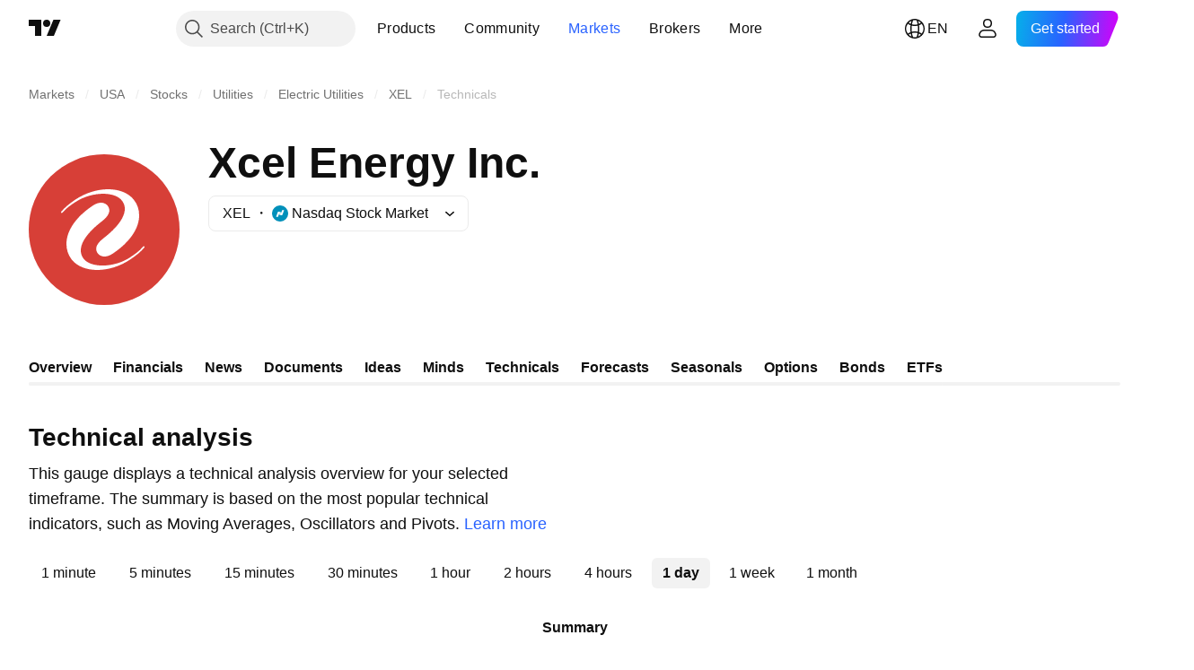

--- FILE ---
content_type: text/css; charset=utf-8
request_url: https://static.tradingview.com/static/bundles/49374.28118528c09998360935.css
body_size: -117
content:
.container-G9xBApnZ{margin-top:var(--v-rhythm-spacing-5)}.container-G9xBApnZ>:not(:last-child){margin-bottom:var(--v-rhythm-spacing-4)}

--- FILE ---
content_type: text/css; charset=utf-8
request_url: https://static.tradingview.com/static/bundles/65178.0265651bc410c9bf3db2.css
body_size: 209
content:
.container-lu7Cy9jC{display:grid;grid-auto-rows:min-content;position:relative}.container-lu7Cy9jC>*{min-width:0}.subtitle-lu7Cy9jC,.title-lu7Cy9jC{margin-bottom:var(--block-wrapper-title-bottom-margin,24px)}.titleWithSubtitle-lu7Cy9jC{margin-bottom:8px}@media (min-width:1024px){.subtitle-lu7Cy9jC,.titleHeader-lu7Cy9jC{max-width:632px}}@media (min-width:1280px){.subtitle-lu7Cy9jC,.titleHeader-lu7Cy9jC{max-width:592px}}@media (min-width:1440px){.subtitle-lu7Cy9jC,.titleHeader-lu7Cy9jC{max-width:664px}}@media (min-width:1920px){.subtitle-lu7Cy9jC,.titleHeader-lu7Cy9jC{max-width:828px}}@media (min-width:2560px){.subtitle-lu7Cy9jC,.titleHeader-lu7Cy9jC{max-width:1148px}}.subtitle-lu7Cy9jC{font-family:-apple-system,BlinkMacSystemFont,Trebuchet MS,Roboto,Ubuntu,sans-serif;font-feature-settings:"tnum" on,"lnum" on;font-style:normal;--ui-lib-typography-font-size:16px;font-size:var(--ui-lib-typography-font-size);font-weight:400;--ui-lib-typography-line-height:24px;color:var(--color-text-primary);line-height:var(--ui-lib-typography-line-height)}@media (min-width:768px){.subtitle-lu7Cy9jC{font-family:-apple-system,BlinkMacSystemFont,Trebuchet MS,Roboto,Ubuntu,sans-serif;font-feature-settings:"tnum" on,"lnum" on;font-style:normal;--ui-lib-typography-font-size:18px;font-size:var(--ui-lib-typography-font-size);font-weight:400;--ui-lib-typography-line-height:28px;line-height:var(--ui-lib-typography-line-height)}}.more-lu7Cy9jC{margin-bottom:4px;margin-top:24px}

--- FILE ---
content_type: text/css; charset=utf-8
request_url: https://static.tradingview.com/static/bundles/95894.e7683954682ac1ecadbd.css
body_size: 1126
content:
.tabs-OWO0Ye41{margin:-5px;overflow:hidden;padding:5px}.speedometersContainer-kg4MJrFB{cursor:default;display:grid}.speedometersContainer-kg4MJrFB.laptop-kg4MJrFB{grid-template-columns:repeat(3,1fr)}.speedometerWrapper-kg4MJrFB{align-items:center;contain:content;display:flex;flex-direction:column;flex-grow:1;justify-content:end;order:2}.speedometerWrapper-kg4MJrFB.laptop-kg4MJrFB:first-child{padding-right:10px}.speedometerWrapper-kg4MJrFB.laptop-kg4MJrFB:last-child{padding-left:10px}.speedometerTitle-kg4MJrFB{color:var(--color-text-primary);font-family:-apple-system,BlinkMacSystemFont,Trebuchet MS,Roboto,Ubuntu,sans-serif;font-feature-settings:"tnum" on,"lnum" on;font-style:normal;margin:24px 16px;text-align:center;--ui-lib-typography-font-size:16px;font-size:var(--ui-lib-typography-font-size);font-weight:600;--ui-lib-typography-line-height:24px;line-height:var(--ui-lib-typography-line-height)}.countersWrapper-kg4MJrFB{display:flex;justify-content:space-between;margin-top:24px}.counterWrapper-kg4MJrFB{align-items:center;display:flex;flex-direction:column;margin:0 16px}.counterNumber-kg4MJrFB{margin-bottom:5px}.counterNumber-kg4MJrFB.small-kg4MJrFB{font-family:-apple-system,BlinkMacSystemFont,Trebuchet MS,Roboto,Ubuntu,sans-serif;font-feature-settings:"tnum" on,"lnum" on;font-style:normal;--ui-lib-typography-font-size:18px;font-size:var(--ui-lib-typography-font-size);font-weight:400;--ui-lib-typography-line-height:28px;line-height:var(--ui-lib-typography-line-height)}.counterNumber-kg4MJrFB.large-kg4MJrFB,.counterNumber-kg4MJrFB.medium-kg4MJrFB{font-family:-apple-system,BlinkMacSystemFont,Trebuchet MS,Roboto,Ubuntu,sans-serif;font-feature-settings:"tnum" on,"lnum" on;font-style:normal;--ui-lib-typography-font-size:20px;font-size:var(--ui-lib-typography-font-size);font-weight:400;--ui-lib-typography-line-height:30px;line-height:var(--ui-lib-typography-line-height)}.counterTitle-kg4MJrFB{color:var(--color-text-primary);text-align:center}.counterTitle-kg4MJrFB.small-kg4MJrFB{font-family:-apple-system,BlinkMacSystemFont,Trebuchet MS,Roboto,Ubuntu,sans-serif;font-feature-settings:"tnum" on,"lnum" on;font-style:normal;--ui-lib-typography-font-size:14px;font-size:var(--ui-lib-typography-font-size);font-weight:600;--ui-lib-typography-line-height:18px;line-height:var(--ui-lib-typography-line-height)}.counterTitle-kg4MJrFB.large-kg4MJrFB,.counterTitle-kg4MJrFB.medium-kg4MJrFB{font-family:-apple-system,BlinkMacSystemFont,Trebuchet MS,Roboto,Ubuntu,sans-serif;font-feature-settings:"tnum" on,"lnum" on;font-style:normal;--ui-lib-typography-font-size:16px;font-size:var(--ui-lib-typography-font-size);font-weight:600;--ui-lib-typography-line-height:24px;line-height:var(--ui-lib-typography-line-height)}.tablesWrapper-kg4MJrFB{display:grid;grid-column-gap:64px}.tablesWrapper-kg4MJrFB.tabletVertical-kg4MJrFB{grid-template-columns:repeat(2,1fr)}.tablesWrapper-kg4MJrFB table{width:100%}.summary-kg4MJrFB{order:1}.summary-kg4MJrFB .speedometerTitle-kg4MJrFB{margin-top:0}.summary-kg4MJrFB.tabletVertical-kg4MJrFB{grid-column:1/span 2}.summary-kg4MJrFB.laptop-kg4MJrFB{grid-column:unset;order:2}.tableWithAction-kg4MJrFB{flex-basis:calc(50% - 20px);flex-grow:0}.tableWithAction-kg4MJrFB tr td:last-child,.tableWithAction-kg4MJrFB tr th:last-child{text-align:left;width:60px}.maTable-kg4MJrFB{margin-top:32px}.maTable-kg4MJrFB.tabletVertical-kg4MJrFB{margin-top:0}.maTable-kg4MJrFB tr:nth-child(2n){border-bottom:none}.maTable-kg4MJrFB tr:nth-last-child(-n+3){border-bottom:1px solid;border-bottom-color:var(--color-border-table)}.maTable-kg4MJrFB tr:last-child{border-bottom:none}.spacing-kg4MJrFB{display:block;height:32px}.spacing-kg4MJrFB.laptop-kg4MJrFB{height:40px}.spacing-kg4MJrFB.desktopMedium-kg4MJrFB{height:48px}.pivotsPopup-kg4MJrFB{display:grid}.empty-kg4MJrFB{box-sizing:border-box;padding-top:120px}@media (min-width:768px){.empty-kg4MJrFB{padding-top:180px}}.emptyWrap-kg4MJrFB.withoutVertOffsets-kg4MJrFB{padding-bottom:0;padding-top:0}.emptyStateIcon-kg4MJrFB{background-image:url(empty-ghost.c5ab8813c568c9391060.svg);height:120px;width:120px}html.theme-dark .emptyStateIcon-kg4MJrFB{background-image:url(empty-ghost-dark.a3f1a8968b0f696b1c89.svg)}.block-owh1YIrL+.block-owh1YIrL{margin-top:8px}.wrap-Rfltd5_6{display:grid}.wrap-Rfltd5_6.tabletVertical-Rfltd5_6 .larger-Rfltd5_6{grid-column:1/span 2}.wrap-Rfltd5_6.laptop-Rfltd5_6{grid-template-columns:repeat(3,1fr)}.wrap-Rfltd5_6.laptop-Rfltd5_6 .larger-Rfltd5_6{grid-column:unset;order:2}.wrap-Rfltd5_6.laptop-Rfltd5_6 .smaller-Rfltd5_6{margin-top:0}.icon-Rfltd5_6{align-items:end;display:inline-flex;justify-content:center}.larger-Rfltd5_6{order:1}.smaller-Rfltd5_6{margin-top:40px;order:2}.wrap-fvo5SfnP{display:grid;grid-column-gap:64px}.wrap-fvo5SfnP.tabletVertical-fvo5SfnP{grid-template-columns:repeat(2,1fr)}.wrap-fvo5SfnP.tabletVertical-fvo5SfnP .maTable-fvo5SfnP{margin-top:0}.maTable-fvo5SfnP{margin-top:32px}.contentRow-fvo5SfnP{display:flex}.contentRow-fvo5SfnP+.contentRow-fvo5SfnP{margin-top:20px}.miniBlocks-fvo5SfnP{display:flex;justify-content:flex-end;width:100%}.pivotBlocks-fvo5SfnP{display:flex;justify-content:space-between;margin-left:36px;width:100%}.pivotBlocks-fvo5SfnP.tabletVertical-fvo5SfnP{margin-left:65px}.pivotBlock-fvo5SfnP+.pivotBlock-fvo5SfnP{margin-left:16px}.wrapper-ZLalsSEH{display:contents}.wrapper-ZLalsSEH.laptop-ZLalsSEH .footer-ZLalsSEH,.wrapper-ZLalsSEH.laptop-ZLalsSEH .table-ZLalsSEH{margin-top:55px}.wrapper-ZLalsSEH.desktopMedium-ZLalsSEH .footer-ZLalsSEH,.wrapper-ZLalsSEH.desktopMedium-ZLalsSEH .table-ZLalsSEH{margin-top:60px}.wrapper-ZLalsSEH.desktopMedium-ZLalsSEH .speedometers-ZLalsSEH{margin-top:50px}.footer-ZLalsSEH,.speedometers-ZLalsSEH,.table-ZLalsSEH{margin-top:40px}.tabs-ZLalsSEH{display:flex;overflow:hidden}.tab-ZLalsSEH{flex-shrink:0}.tab-ZLalsSEH+.tab-ZLalsSEH{margin-left:16px}

--- FILE ---
content_type: image/svg+xml
request_url: https://s3-symbol-logo.tradingview.com/source/NASDAQ.svg
body_size: 55
content:
<!-- by TradingView --><svg width="18" height="18" viewBox="0 0 18 18" xmlns="http://www.w3.org/2000/svg"><path fill="#0090BA" d="M0 0h18v18H0z"/><path d="M11.34 5.14h2.16l-2 5.53a.38.38 0 0 1-.36.25H9.02a.38.38 0 0 0 .32-.25l2-5.53Zm-2.5 5.7a.36.36 0 0 1-.33-.22l-.43-1.19.74-2.03a.36.36 0 0 1 .68-.02l.43 1.19-.74 2.03a.36.36 0 0 1-.34.24ZM9 7.08c-.16 0-.29.1-.34.25l-2 5.53H4.5l2-5.53c.06-.15.2-.25.36-.25H9Z" fill="#fff"/></svg>

--- FILE ---
content_type: application/javascript; charset=utf-8
request_url: https://static.tradingview.com/static/bundles/init-symbol-page-tab-technicals.f8ca49b606621b168a4f.js
body_size: 10257
content:
(self.webpackChunktradingview=self.webpackChunktradingview||[]).push([[35348,43382],{444836:e=>{e.exports={brand:"brand-H6_2ZGVv",hovered:"hovered-H6_2ZGVv",background:"background-H6_2ZGVv","states-without-bg":"states-without-bg-H6_2ZGVv",disableActiveStateStyles:"disableActiveStateStyles-H6_2ZGVv",dimmed:"dimmed-H6_2ZGVv",selected:"selected-H6_2ZGVv",activated:"activated-H6_2ZGVv",gray:"gray-H6_2ZGVv","light-gray":"light-gray-H6_2ZGVv",xsmall:"xsmall-H6_2ZGVv",small:"small-H6_2ZGVv",medium:"medium-H6_2ZGVv",large:"large-H6_2ZGVv",textButton:"textButton-H6_2ZGVv",link:"link-H6_2ZGVv",content:"content-H6_2ZGVv",withStartIcon:"withStartIcon-H6_2ZGVv","start-icon":"start-icon-H6_2ZGVv",withEndIcon:"withEndIcon-H6_2ZGVv","end-icon":"end-icon-H6_2ZGVv",iconOnly:"iconOnly-H6_2ZGVv",caret:"caret-H6_2ZGVv",semibold18px:"semibold18px-H6_2ZGVv",semibold16px:"semibold16px-H6_2ZGVv",semibold14px:"semibold14px-H6_2ZGVv",regular12px:"regular12px-H6_2ZGVv",regular14px:"regular14px-H6_2ZGVv",regular16px:"regular16px-H6_2ZGVv"}},281744:e=>{e.exports={wrapper:"wrapper-Hy9Labru",flexEnd:"flexEnd-Hy9Labru",hidden:"hidden-Hy9Labru",container:"container-Hy9Labru",containerLarge:"containerLarge-Hy9Labru",containerLink:"containerLink-Hy9Labru",title:"title-Hy9Labru","title-x-small":"title-x-small-Hy9Labru","title-small":"title-small-Hy9Labru","title-large":"title-large-Hy9Labru",icon:"icon-Hy9Labru",hintButtonWrapper:"hintButtonWrapper-Hy9Labru"}},521957:e=>{e.exports={container:"container-lu7Cy9jC",title:"title-lu7Cy9jC",subtitle:"subtitle-lu7Cy9jC",titleWithSubtitle:"titleWithSubtitle-lu7Cy9jC",titleHeader:"titleHeader-lu7Cy9jC",more:"more-lu7Cy9jC"}},779768:e=>{e.exports={container:"container-SCxmJPkt"}},892337:e=>{e.exports={container:"container-G9xBApnZ"}},855627:e=>{e.exports={filler:"filler-VcoOjmvd",disclaimer:"disclaimer-VcoOjmvd",symbolFaqWidgetContainer:"symbolFaqWidgetContainer-VcoOjmvd"}},365757:e=>{e.exports={text:"text-PzISMB5Q",link:"link-PzISMB5Q"}},582290:e=>{e.exports={scrollWrap:"scrollWrap-FaOvTD2r"}},314212:e=>{e.exports={wrap:"wrap-vSb6C0Bj","wrap--horizontal":"wrap--horizontal-vSb6C0Bj",bar:"bar-vSb6C0Bj",barInner:"barInner-vSb6C0Bj","barInner--horizontal":"barInner--horizontal-vSb6C0Bj","bar--horizontal":"bar--horizontal-vSb6C0Bj"}},36559:(e,t,n)=>{"use strict";n.d(t,{TextAnchorButton:()=>i.TextAnchorButton,TextButton:()=>o.TextButton});n(622032);var o=n(106257),i=n(692566)},692566:(e,t,n)=>{"use strict";n.d(t,{TextAnchorButton:()=>s});var o=n(50959),i=n(14388),a=n(551080),r=n(622032);function s(e){const{reference:t,className:n,isSelected:s,isDimmed:l,children:c,startIcon:u,startIconAriaAttrs:m,showCaret:d,color:g,endIcon:_,endIconAriaAttrs:h,size:p,typography:f,iconOnly:v,statesWithoutBg:b,isActivated:y,renderComponent:C=i.CustomComponentDefaultLink,...E}=e;return o.createElement(C,{...E,className:(0,r.getTextButtonClasses)({className:n,isSelected:s,isDimmed:l,startIcon:u,showCaret:d,endIcon:_,color:g,size:p,typography:f,iconOnly:v,isLink:!0,isActivated:y}),reference:(0,a.isomorphicRef)(t)
},o.createElement(r.TextButtonContent,{showCaret:d,startIcon:u,startIconAriaAttrs:{...m},endIcon:_,endIconAriaAttrs:{...h},statesWithoutBg:b},c))}},622032:(e,t,n)=>{"use strict";n.d(t,{TextButtonContent:()=>_,getTextButtonClasses:()=>d});var o=n(50959),i=n(497754),a=n.n(i),r=n(132734),s=n(728804),l=n(602948),c=n.n(l),u=n(444836),m=n.n(u);const d=e=>{const t=(0,o.useContext)(s.CustomBehaviourContext),{className:n,isSelected:i,isDimmed:r,isHovered:l,size:c="medium",color:u,startIcon:d,endIcon:g,showCaret:_,enableActiveStateStyles:h=t.enableActiveStateStyles,typography:p,iconOnly:f,isLink:v=!1,isActivated:b}=e;return a()(n,m().textButton,v&&m().link,i&&m().selected,r&&m().dimmed,l&&m().hovered,m()[u],m()[c],d&&m().withStartIcon,f&&m().iconOnly,(_||g)&&m().withEndIcon,!h&&m().disableActiveStateStyles,p&&m()[p],b&&m().activated)},g=e=>o.createElement(r.Icon,{...e.showCaret?void 0:e.endIconAriaAttrs,className:a()(m()["end-icon"],e.showCaret&&m().caret),icon:e.showCaret?c():e.endIcon});function _(e){return o.createElement(o.Fragment,null,o.createElement("span",{className:a()(m().background,e.statesWithoutBg&&m()["states-without-bg"])}),e.startIcon&&o.createElement(r.Icon,{...e.startIconAriaAttrs,className:m()["start-icon"],icon:e.startIcon}),o.createElement("span",{className:m().content},e.children),(e.endIcon||e.showCaret)&&g(e))}},106257:(e,t,n)=>{"use strict";n.d(t,{TextButton:()=>a});var o=n(50959),i=n(622032);function a(e){const{reference:t,className:n,isSelected:a,isHovered:r,isDimmed:s,children:l,startIcon:c,startIconAriaAttrs:u,showCaret:m,color:d,endIcon:g,endIconAriaAttrs:_,size:h,typography:p,iconOnly:f,statesWithoutBg:v,isActivated:b,...y}=e;return o.createElement("button",{...y,className:(0,i.getTextButtonClasses)({className:n,isSelected:a,isHovered:r,startIcon:c,showCaret:m,endIcon:g,color:d,size:h,typography:p,iconOnly:f,isDimmed:s,isActivated:b}),ref:t},o.createElement(i.TextButtonContent,{showCaret:m,startIcon:c,startIconAriaAttrs:{...u},endIcon:g,endIconAriaAttrs:{..._},statesWithoutBg:v},l))}},684987:(e,t,n)=>{"use strict";n.d(t,{getFormatterContent:()=>r,getFormatterContentWithYear:()=>s,getFormatterFullContent:()=>a,getFormatterMonthYear:()=>u,getFormatterTime:()=>l,getFormatterYear:()=>c});var o=n(812352);function i(){const e=(0,o.getLocaleIso)();return e&&`${e}-u-hc-h23`}const a=(e,t)=>{const n=m(e).getTime();return new Intl.DateTimeFormat(i(),{day:"numeric",month:"short",year:"numeric",hour:"2-digit",minute:"2-digit",calendar:"gregory",timeZoneName:"short",timeZone:t?"UTC":void 0}).format(n)},r=(e,t)=>{const n=m(e).getTime();return new Intl.DateTimeFormat(i(),{month:"short",day:"numeric",calendar:"gregory",timeZone:t?"UTC":void 0}).format(n)},s=(e,t)=>{const n=m(e).getTime();return new Intl.DateTimeFormat(i(),{month:"short",day:"numeric",calendar:"gregory",year:"numeric",timeZone:t?"UTC":void 0}).format(n)},l=(e,t)=>{const n=m(e).getTime();return new Intl.DateTimeFormat(i(),{hour:"2-digit",minute:"2-digit",timeZoneName:t?void 0:"short",timeZone:t?void 0:"UTC"}).format(n)
},c=e=>m(e).getFullYear(),u=e=>{const t=m(e).getTime();return new Intl.DateTimeFormat(i(),{month:"short",year:"numeric",calendar:"gregory"}).format(t)};function m(e){return e instanceof Date?e:new Date(e)}},331200:(e,t,n)=>{"use strict";n.d(t,{Subheader:()=>u});var o=n(50959),i=n(497754),a=n(79205),r=n(842076),s=n(572570),l=n(778844),c=n(281744);const u=o.forwardRef(((e,t)=>{const{title:n,id:u,url:m,className:d,size:g="small",component:_,rightBlock:h,onClick:p,titleClassName:f,isHidden:v,hintBlock:b}=e,y=m?_??"a":"div",C=v?"span":e.level||"h2",E="string"==typeof n,S=(0,s.toStringOrUndefined)(u);return E&&!n.length?o.createElement(o.Fragment,null):o.createElement("div",{className:i(c.wrapper,d,v&&c.hidden,!n&&c.flexEnd)},n&&o.createElement(y,{href:m||void 0,"data-target":"title",onClick:p,className:i(c.container,m&&c.containerLink,"large"===g&&c.containerLarge)},o.createElement(C,{className:i(c.title,c[`title-${g}`],f),id:S,ref:t},E&&(m||b)?o.createElement(r.WrapWithLastWord,{text:n},o.createElement(o.Fragment,null,m&&o.createElement(a.Icon,{className:c.icon,icon:l}),b&&o.createElement("span",{className:c.hintButtonWrapper},b))):n)),h)}))},250378:(e,t,n)=>{"use strict";n.d(t,{BadRequestErrorResponse:()=>i});var o=n(867023);class i extends o.ErrorResponse{constructor(e){super(e),this.name="BadRequestError",e.error?this.message=e.error:this.message="unknown error"}}},867023:(e,t,n)=>{"use strict";n.d(t,{ErrorResponse:()=>o});class o{constructor(e){this._status=e.status,this._statusText=e.statusText||""}getInfo(){return{name:this.name,status:this._status,statusText:this._statusText,message:this.message}}}},729030:(e,t,n)=>{"use strict";n.d(t,{getSymbolData:()=>l});var o=n(954912),i=n(438874),a=n(250378),r=n(685503),s=n(159954);function l(e,t,n,l,c=!0,u=!1){const m=n.join(","),d=(0,i.getSymbolDataUrl)(t,m,l,c,u),g={signal:e,method:"GET",credentials:"include",headers:{Accept:"application/json"}};return(0,o.fetch)(d,g,{logOnErrorStatus:!1}).then((e=>{if(400===e.status){const{status:t,statusText:n}=e;return e.json().then((e=>{const o=e.errmsg;throw new a.BadRequestErrorResponse({status:t,statusText:n,error:o})}))}if(404===e.status){const{status:t,statusText:n}=e;return e.json().then((o=>{if("symbol_not_exists"===o.code){const e=o.errmsg;throw new s.SymbolDoesNotExistErrorResponse({status:t,statusText:n,error:e})}throw new r.HttpErrorResponse(e)}))}if(e.ok)return e.json().then((e=>e));throw new r.HttpErrorResponse(e)}))}},685503:(e,t,n)=>{"use strict";n.d(t,{HttpErrorResponse:()=>i});var o=n(867023);class i extends o.ErrorResponse{constructor(e){super(e),this.name="HttpErrorResponse",this._status>=200&&this._status<300?this.message=`Http failure during parsing for ${e.url||"(unknown url)"}`:this.message=`Http failure response for ${e.url||"(unknown url)"}: ${e.status} ${e.statusText}`}}},159954:(e,t,n)=>{"use strict";n.d(t,{SymbolDoesNotExistErrorResponse:()=>i});var o=n(867023);class i extends o.ErrorResponse{constructor(e){super(e),this.name="SymbolDoesNotExistError",this.message=e.error||"symbol does not exist"}}},
438874:(e,t,n)=>{"use strict";function o(){return window.SCREENER_HOST||"https://scanner.tradingview.com"}function i(e,t){const n=o();return t?`${n}/${t}/`:1===e.length?`${n}/${e[0]}/`:`${n}/global/`}function a(e,t,n,i,a){const r=o(),s={symbol:e,fields:t};i&&(s.no_404="true"),a&&(s.price_conversion="disabled"),n&&(s["label-product"]=n);const l=new URL(`${r}/symbol`);return Object.keys(s).forEach((e=>{l.searchParams.append(e,s[e])})),l.toString()}function r(e,t){return`${o()}/enum?id=${e}&lang=${t||window.language||"en"}`}function s(e,t){return`${o()}/enum/ordered?id=${e}&lang=${t||window.language||"en"}`}n.d(t,{getBackendUrl:()=>i,getEnumOrderedRegistryUrl:()=>s,getEnumRegistryUrl:()=>r,getSymbolDataUrl:()=>a})},763021:(e,t,n)=>{"use strict";n.d(t,{AnalyticsContext:()=>o});const o=n(50959).createContext({eventName:void 0})},923354:(e,t,n)=>{"use strict";n.d(t,{sendEvent:()=>i});var o=n(776734);function i(e,t,n,i,a){const r=(s=t,{user_id:window.user.id?String(window.user.id):null,user_plan:window.user.pro_plan||(window.is_authenticated?"free":"visitor"),widget_id:s.closest("[data-an-widget-id]")?.getAttribute("data-an-widget-id")||null,section_id:s.closest("[data-an-section-id]")?.getAttribute("data-an-section-id")||null});var s;if(a&&function(e,t){if(e.include)return!e.include.some((e=>e===t?.widget_id||e===t?.section_id));return!1}(a,r))return;const l={...r,action:n,link:i.link||null,ui_object:i.uiObject||null,ui_object_value:i.uiObjectValue||null};(0,o.getTracker)().then((t=>{t&&t.trackPageEvent(e,l)}))}},474174:(e,t,n)=>{"use strict";n.d(t,{AnalyticsUIObject:()=>a.AnalyticsUIObject,AnalyticsUIObjectValue:()=>a.AnalyticsUIObjectValue,DivComponentWithAnalyticsClick:()=>s,LinkComponentWithAnalyticsClick:()=>r,SpanComponentWithAnalyticsClick:()=>l});var o=n(50959),i=n(841134),a=n(826112);const r=(0,i.withAnalyticsClick)(o.forwardRef(((e,t)=>o.createElement("a",{...e,ref:t})))),s=(0,i.withAnalyticsClick)(o.forwardRef(((e,t)=>o.createElement("div",{...e,ref:t})))),l=(0,i.withAnalyticsClick)(o.forwardRef(((e,t)=>o.createElement("span",{...e,ref:t}))))},826112:(e,t,n)=>{"use strict";var o,i,a,r,s;n.d(t,{AnalyticsAction:()=>a,AnalyticsUIObject:()=>i,AnalyticsUIObjectValue:()=>o,MacroMapAnalyticsUiObject:()=>s,SymbolPageFilingsTabDataIds:()=>r}),function(e){e.LINK="link",e.LIKE="like",e.COMMENT="comment"}(o||(o={})),function(e){e.SOCIAL_INTERACTION="social_interaction",e.WIDGET_TAB="widget_tab",e.WIDGET_TITLE="widget_title",e.SEE_ALL="see_all",e.SYMBOL="symbol",e.IDEA="idea",e.NEWS="news",e.BUTTON="button",e.SCROLL_BUTTON="scroll_button",e.STICKING_MENU="sticking_menu",e.MINI_CHART_SYMBOL="minichart_symbol"}(i||(i={})),function(e){e.CLICK="click",e.VIEW="view"}(a||(a={})),function(e){e.CATEGORY_PILL="category_pill",e.TIME_RANGE="time_range"}(r||(r={})),function(e){e.MACRO_MAP_TOOLTIP="macro_map_tooltip",e.SLIDER="slider",e.MOUSE="mouse",e.TOUCHPAD="touchpad",e.UI_BUTTON="ui_button",e.INDICATOR_BUBBLE="indicator_bubble",e.SESSION_INDICATOR_SET="session_indicator_set",e.MACRO_MAP="macro_map",
e.ECONOMIC_INDICATOR_FAVORITE="economic_indicator_favorite"}(s||(s={}))},841134:(e,t,n)=>{"use strict";n.d(t,{AnalyticsUIObject:()=>r.AnalyticsUIObject,AnalyticsUIObjectValue:()=>r.AnalyticsUIObjectValue,useAnalyticsClick:()=>c,withAnalyticsClick:()=>l});var o=n(50959),i=n(763021),a=n(923354),r=n(826112);const s=new WeakSet;function l(e){return(0,o.forwardRef)(((t,n)=>{const{analyticLink:a,analyticUiObject:r,analyticUiObjectValue:l,...c}=t,{eventName:m,include:d}=(0,o.useContext)(i.AnalyticsContext);return o.createElement(e,{...c,ref:n,onClick:e=>{const n=s.has(e);m&&!n&&(s.add(e),u(e.target,m,t,{include:d})),"onClick"in t&&"function"==typeof t.onClick&&t.onClick(e)}})}))}function c(){const{eventName:e,include:t}=(0,o.useContext)(i.AnalyticsContext);return function(n,o){e&&u(n,e,o,{include:t})}}function u(e,t,n,o){(0,a.sendEvent)(t,e,r.AnalyticsAction.CLICK,{link:n.analyticLink,uiObject:n.analyticUiObject,uiObjectValue:n.analyticUiObjectValue},o)}},889400:(e,t,n)=>{"use strict";n.d(t,{BlockWrapper:()=>l});var o=n(50959),i=n(497754),a=n(639145),r=n(331200),s=n(521957);const l=o.forwardRef(((e,t)=>{const{children:n,titleBlock:l,footerBlock:c,subtitle:u,className:m}=e;return o.createElement("div",{className:i(s.container,m),"data-container-name":l?.id},l&&o.createElement(r.Subheader,{...l,className:i(s.title,l.className,u&&s.titleWithSubtitle),titleClassName:s.titleHeader,ref:t}),u&&o.createElement("span",{className:s.subtitle},u),n,c&&o.createElement("div",{className:s.more},o.createElement(a.CmsBaseFooterWidget,{...c})))}))},406537:(e,t,n)=>{"use strict";n.d(t,{CmsFaqWidget:()=>u});var o=n(50959),i=n(924187),a=n(986701),r=n(890053),s=n(464040),l=n(111495);function c(e){const t=e.reduce(((e,t)=>(e[t]=null,e)),{}),n=(0,o.useRef)({}),[i,a]=(0,o.useState)(t);return(0,o.useEffect)((()=>{const t=(0,l.getQuoteSessionInstance)("full");Promise.all(e.map((e=>t.snapshot(e).then((t=>{n.current[e]=t})).catch((()=>n.current[e]=null))))).then((()=>{a(n.current)}))}),[]),i}function u(e){const{data:t,...n}=e,{symbol:l,items:u}=t,m=(0,r.useFAQData)(u,l,c),d=(0,o.useMemo)((()=>(0,s.faqInfoResolver)(m).map((e=>{const{question:t,answer:n}=e;return{summary:o.createElement(o.Fragment,null,t),details:o.createElement(o.Fragment,null,n)}}))),[m]);return d.length?o.createElement(a.CmsBaseWidget,{...n},o.createElement(i.Accordion,{items:d,allowTwoColumns:!0})):o.createElement(o.Fragment,null)}u.validateProps=e=>Boolean(e.data.items.length)},469802:(e,t,n)=>{"use strict";n.d(t,{getLegacyDefaultPropsSymbolFaqWidget:()=>i});var o=n(444372);function i(){return{id:"symbol-faq-widget-id",type:"faq-widget",header:{text:o.t(null,void 0,n(259504)),level:"h2",position:"center"},size:"l"}}},375787:(e,t,n)=>{"use strict";n.d(t,{PageContent:()=>s});var o=n(50959),i=n(497754),a=n.n(i),r=n(779768);function s(e){const{className:t,children:n,reference:i,...s}=e;return o.createElement("div",{"data-query-type":"media",ref:i,className:a()(r.container,t),...s},n)}},856985:(e,t,n)=>{"use strict";n.d(t,{SymbolPageSection:()=>r});var o=n(50959),i=n(497754),a=n(892337)
;function r(e){return o.createElement("section",{className:i(a.container,e.className)},e.children)}},593144:(e,t,n)=>{"use strict";n.r(t),n.d(t,{SYMBOL_PAGE_ROOT_SELECTOR:()=>E,destroySymbolPageTab:()=>N,initSymbolPageTab:()=>M});var o=n(72498),i=n(376240),a=n(50959),r=n(444372),s=n(391852),l=n(428553),c=n(408861),u=n(889400),m=n(861482);var d=n(365757);function g(e){const{description:t}=e,o=function(e){const t=`/support/solutions/${e}/`;return{onClick:(0,a.useCallback)((t=>{t.preventDefault(),(0,m.showSupportDialog)({solutionId:e})}),[e]),href:t}}(t.solution);return a.createElement("div",{className:d.text},t.text+" ",a.createElement("a",{className:d.link,...o},r.t(null,void 0,n(327741))))}var _=n(375787),h=n(856985),p=n(406537),f=n(469802),v=n(366230),b=n(855627);const y=100;function C(e){const{description:t,initialQuotes:o,symbolFaqData:i}=e,m=i?.length?{...(0,f.getLegacyDefaultPropsSymbolFaqWidget)(),data:{items:i,symbol:o.pro_symbol}}:void 0,[d,C]=(0,s.usePageResizer)(0,l.breakpointsList),E=Number(o.pricescale),S=isNaN(E)?y:E;return a.createElement(_.PageContent,{reference:d},a.createElement(h.SymbolPageSection,null,a.createElement(u.BlockWrapper,{titleBlock:{level:"h1",title:r.t(null,void 0,n(619913))},subtitle:a.createElement(g,{description:t})},a.createElement(v.Technicals,{symbol:o.pro_symbol,exchange:o.exchange,typespecs:o.typespecs,type:o.type,popup:!1,pricescale:S,breakpoint:C}),a.createElement(c.InvestmentDecisionsDisclaimer,{className:b.disclaimer}),m&&a.createElement("div",{className:b.symbolFaqWidgetContainer},a.createElement(p.CmsFaqWidget,{...m})))))}const E=".technicals-root";let S=null;function M(){null!==document.querySelector(E)&&((0,i.initFromInitData)(),S=(0,o.hydrate)(C,E))}function N(){null!==S&&S()}},163482:(e,t,n)=>{"use strict";n.r(t),n.d(t,{TECHNICALS_QS_FIELDS:()=>o,TECHNICALS_SCREENER_COLUMNS:()=>l,requiredMAColumns:()=>r,requiredOscColumns:()=>a,requiredPivotsColumns:()=>s,requiredRecommendColumns:()=>i});const o=["type","listed_exchange","pricescale","typespecs","pro_name","short_name"],i=["Recommend.Other","Recommend.All","Recommend.MA"],a=["RSI","Stoch.K","CCI20","ADX","AO","Mom","MACD.macd","Stoch.RSI.K","W.R","BBPower","UO"],r=["EMA10","SMA10","EMA20","SMA20","EMA30","SMA30","EMA50","SMA50","EMA100","SMA100","EMA200","SMA200","Ichimoku.BLine","VWMA","HullMA9"],s=["Pivot.M.Classic.R3","Pivot.M.Classic.R2","Pivot.M.Classic.R1","Pivot.M.Classic.Middle","Pivot.M.Classic.S1","Pivot.M.Classic.S2","Pivot.M.Classic.S3","Pivot.M.Fibonacci.R3","Pivot.M.Fibonacci.R2","Pivot.M.Fibonacci.R1","Pivot.M.Fibonacci.Middle","Pivot.M.Fibonacci.S1","Pivot.M.Fibonacci.S2","Pivot.M.Fibonacci.S3","Pivot.M.Camarilla.R3","Pivot.M.Camarilla.R2","Pivot.M.Camarilla.R1","Pivot.M.Camarilla.Middle","Pivot.M.Camarilla.S1","Pivot.M.Camarilla.S2","Pivot.M.Camarilla.S3","Pivot.M.Woodie.R3","Pivot.M.Woodie.R2","Pivot.M.Woodie.R1","Pivot.M.Woodie.Middle","Pivot.M.Woodie.S1","Pivot.M.Woodie.S2","Pivot.M.Woodie.S3","Pivot.M.Demark.R1","Pivot.M.Demark.Middle","Pivot.M.Demark.S1"],l=[...i,...a,...r,...s]},
230845:(e,t,n)=>{"use strict";n.d(t,{hydrateReactRoot:()=>s});var o=n(50959),i=n(632227),a=n(904237),r=n(957114);function s(e,t,n="legacy"){const s=o.createElement(r.TVAppContextProvider,{renderMode:n},e);if("modern"===n){const e=(0,a.hydrateRoot)(t,s);return{render(t){e.render(o.createElement(r.TVAppContextProvider,{renderMode:n},t))},unmount(){e.unmount()}}}return i.hydrate(s,t),{render(e){i.render(o.createElement(r.TVAppContextProvider,{renderMode:n},e),t)},unmount(){i.unmountComponentAtNode(t)}}}},402863:(e,t,n)=>{"use strict";n.d(t,{getComponentInitData:()=>a,getComponentRenderMode:()=>r});var o=n(650151),i=n(588948);function a(e){return(0,i.getFreshInitData)()[(0,o.ensureDefined)(e.dataset.propsId)]}function r(e){return e.dataset.renderMode??"legacy"}},72498:(e,t,n)=>{"use strict";n.d(t,{hydrate:()=>s});var o=n(50959),i=n(650151),a=n(402863),r=n(230845);function s(e,t){const n=(0,i.ensureNotNull)(document.querySelector(t)),s=(0,a.getComponentRenderMode)(n);return(0,r.hydrateReactRoot)(o.createElement(e,{...(0,a.getComponentInitData)(n)}),n,s).unmount}},812352:(e,t,n)=>{"use strict";n.d(t,{getLocale:()=>s,getLocaleIso:()=>l,getLocales:()=>r});var o=n(650151),i=n(505482);const a=function(){const e=document.querySelectorAll("link[rel~=link-locale][data-locale]");if(0===e.length)return i;const t={};return e.forEach((e=>{const n=(0,o.ensureNotNull)(e.getAttribute("data-locale"));t[n]={...i[n],href:e.href}})),t}();function r(){return a}function s(e){return e=e||window.locale,a[e]}function l(e){return e=e||window.locale,a[e]?.iso}},451860:(e,t,n)=>{"use strict";n.d(t,{OverlayScrollContainer:()=>p});var o=n(50959),i=n(497754),a=n.n(i),r=n(680574),s=n(650151),l=n(462140);const c=n(314212),u={0:{isHorizontal:!1,isNegative:!1,sizePropName:"height",minSizePropName:"minHeight",startPointPropName:"top",currentMousePointPropName:"clientY",progressBarTransform:"translateY"},1:{isHorizontal:!0,isNegative:!1,sizePropName:"width",minSizePropName:"minWidth",startPointPropName:"left",currentMousePointPropName:"clientX",progressBarTransform:"translateX"},2:{isHorizontal:!0,isNegative:!0,sizePropName:"width",minSizePropName:"minWidth",startPointPropName:"right",currentMousePointPropName:"clientX",progressBarTransform:"translateX"}},m=40;function d(e){const{size:t,scrollSize:n,clientSize:i,scrollProgress:r,onScrollProgressChange:d,scrollMode:g,theme:_=c,onDragStart:h,onDragEnd:p,minBarSize:f=m}=e,v=(0,o.useRef)(null),b=(0,o.useRef)(null),[y,C]=(0,o.useState)(!1),E=(0,o.useRef)(0),{isHorizontal:S,isNegative:M,sizePropName:N,minSizePropName:I,startPointPropName:P,currentMousePointPropName:w,progressBarTransform:A}=u[g];(0,o.useEffect)((()=>{const e=(0,s.ensureNotNull)(v.current).ownerDocument;return y?(h&&h(),e&&(e.addEventListener("mousemove",D),e.addEventListener("mouseup",W))):p&&p(),()=>{e&&(e.removeEventListener("mousemove",D),e.removeEventListener("mouseup",W))}}),[y]);const T=t/n||0,x=i*T||0,k=Math.max(x,f),R=(t-k)/(t-x),H=n-t,L=M?-H:0,O=M?0:H,B=V((0,l.clamp)(r,L,O))||0;return o.createElement("div",{ref:v,
className:a()(_.wrap,S&&_["wrap--horizontal"]),style:{[N]:t},onMouseDown:function(e){if(e.isDefaultPrevented())return;e.preventDefault();const t=z(e.nativeEvent,(0,s.ensureNotNull)(v.current)),n=Math.sign(t),o=(0,s.ensureNotNull)(b.current).getBoundingClientRect();E.current=n*o[N]/2;let i=Math.abs(t)-Math.abs(E.current);const a=V(H);i<0?(i=0,E.current=t):i>a&&(i=a,E.current=t-n*a);d(j(n*i)),C(!0)}},o.createElement("div",{ref:b,className:a()(_.bar,S&&_["bar--horizontal"]),style:{[I]:f,[N]:k,transform:`${A}(${B}px)`},onMouseDown:function(e){e.preventDefault(),E.current=z(e.nativeEvent,(0,s.ensureNotNull)(b.current)),C(!0)}},o.createElement("div",{className:a()(_.barInner,S&&_["barInner--horizontal"])})));function D(e){const t=z(e,(0,s.ensureNotNull)(v.current))-E.current;d(j(t))}function W(){C(!1)}function z(e,t){const n=t.getBoundingClientRect()[P];return e[w]-n}function V(e){return e*T*R}function j(e){return e/T/R}}var g=n(962624),_=n(582290);const h=8;function p(e){const{reference:t,className:n,containerHeight:a=0,containerWidth:s=0,contentHeight:l=0,contentWidth:c=0,scrollPosTop:u=0,scrollPosLeft:m=0,onVerticalChange:p,onHorizontalChange:f,visible:v}=e,[b,y]=(0,g.useHoverDeprecated)(),[C,E]=(0,o.useState)(!1),S=a<l,M=s<c,N=S&&M?h:0;return o.createElement("div",{...y,ref:t,className:i(n,_.scrollWrap),style:{visibility:v||b||C?"visible":"hidden"}},S&&o.createElement(d,{size:a-N,scrollSize:l-N,clientSize:a-N,scrollProgress:u,onScrollProgressChange:function(e){p&&p(e)},onDragStart:I,onDragEnd:P,scrollMode:0}),M&&o.createElement(d,{size:s-N,scrollSize:c-N,clientSize:s-N,scrollProgress:m,onScrollProgressChange:function(e){f&&f(e)},onDragStart:I,onDragEnd:P,scrollMode:(0,r.isRtl)()?2:1}));function I(){E(!0)}function P(){E(!1)}}},428553:(e,t,n)=>{"use strict";n.d(t,{breakpointsList:()=>o});const o=[2560,1920,1440,1280,1024,980,768,568,480,430,0]},391852:(e,t,n)=>{"use strict";n.d(t,{usePageResizer:()=>r});var o=n(50959),i=n(324997),a=n(332450);function r(e=1440,t=a.breakpointList){const[n,r]=(0,o.useState)(e);return[(0,i.useResizeObserver)((function(e){const[n]=e,{width:o}=n.contentRect;for(const e of t)if(o>=e){r(e);break}})),n]}},445343:(e,t,n)=>{"use strict";n.d(t,{useOverlayScroll:()=>l});var o=n(50959),i=n(650151),a=n(962624),r=n(638456);const s={onMouseEnter:()=>{},onMouseLeave:()=>{}};function l(e,t=r.CheckMobile.any()){const n=(0,o.useRef)(null),l=e||(0,o.useRef)(null),[c,u]=(0,a.useHover)(),[m,d]=(0,o.useState)({reference:n,containerHeight:0,containerWidth:0,contentHeight:0,contentWidth:0,scrollPosTop:0,scrollPosLeft:0,onVerticalChange:function(e){d((t=>({...t,scrollPosTop:e}))),(0,i.ensureNotNull)(l.current).scrollTop=e},onHorizontalChange:function(e){d((t=>({...t,scrollPosLeft:e}))),(0,i.ensureNotNull)(l.current).scrollLeft=e},visible:c}),g=(0,o.useCallback)((()=>{if(!l.current)return;const{clientHeight:e,scrollHeight:t,scrollTop:o,clientWidth:i,scrollWidth:a,scrollLeft:r}=l.current,s=n.current?n.current.offsetTop:0;d((n=>({...n,containerHeight:e-s,contentHeight:t-s,scrollPosTop:o,containerWidth:i,
contentWidth:a,scrollPosLeft:r})))}),[]);function _(){d((e=>({...e,scrollPosTop:(0,i.ensureNotNull)(l.current).scrollTop,scrollPosLeft:(0,i.ensureNotNull)(l.current).scrollLeft})))}return(0,o.useEffect)((()=>{c&&g(),d((e=>({...e,visible:c})))}),[c]),(0,o.useEffect)((()=>{const e=l.current;return e&&e.addEventListener("scroll",_),()=>{e&&e.removeEventListener("scroll",_)}}),[l]),[m,t?s:u,l,g]}},397619:(e,t,n)=>{"use strict";n.d(t,{KineticAnimation:()=>r});var o=n(650151);function i(e,t){return e.position-t.position}function a(e,t,n){const o=(e.position-t.position)/(e.time-t.time);return Math.sign(o)*Math.min(Math.abs(o),n)}class r{constructor(e,t,n,o){this._position1=null,this._position2=null,this._position3=null,this._position4=null,this._animationStartPosition=null,this._durationMsecs=0,this._speedPxPerMsec=0,this._minSpeed=e,this._maxSpeed=t,this._dumpingCoeff=n,this._minMove=o}addPosition(e,t){if(null!==this._position1){if(this._position1.time===t)return void(this._position1.position=e);if(Math.abs(this._position1.position-e)<this._minMove)return}this._position4=this._position3,this._position3=this._position2,this._position2=this._position1,this._position1={time:t,position:e}}start(e,t){if(null===this._position1||null===this._position2)return;if(t-this._position1.time>50)return;let n=0;const o=a(this._position1,this._position2,this._maxSpeed),r=i(this._position1,this._position2),s=[o],l=[r];if(n+=r,null!==this._position3){const e=a(this._position2,this._position3,this._maxSpeed);if(Math.sign(e)===Math.sign(o)){const t=i(this._position2,this._position3);if(s.push(e),l.push(t),n+=t,null!==this._position4){const e=a(this._position3,this._position4,this._maxSpeed);if(Math.sign(e)===Math.sign(o)){const t=i(this._position3,this._position4);s.push(e),l.push(t),n+=t}}}}let c=0;for(let e=0;e<s.length;++e)c+=l[e]/n*s[e];Math.abs(c)<this._minSpeed||(this._animationStartPosition={position:e,time:t},this._speedPxPerMsec=c,this._durationMsecs=function(e,t){const n=Math.log(t);return Math.log(1*n/-e)/n}(Math.abs(c),this._dumpingCoeff))}getStartPosition(){return(0,o.ensureNotNull)(this._animationStartPosition).position}getPosition(e){const t=(0,o.ensureNotNull)(this._animationStartPosition),n=e-t.time;return t.position+this._speedPxPerMsec*(Math.pow(this._dumpingCoeff,n)-1)/Math.log(this._dumpingCoeff)}finished(e){return null===this._animationStartPosition||this._progressDuration(e)===this._durationMsecs}_progressDuration(e){const t=e-(0,o.ensureNotNull)(this._animationStartPosition).time;return Math.min(t,this._durationMsecs)}}},505482:e=>{"use strict"
;e.exports=JSON.parse('{"en":{"language":"en","language_name":"English","flag":"us","geoip_code":"us","iso":"en","iso_639_3":"eng","global_name":"English","is_only_recommended_tw_autorepost":true},"in":{"language":"en","language_name":"English ‎(India)‎","flag":"in","geoip_code":"in","iso":"en","iso_639_3":"eng","global_name":"Indian"},"de_DE":{"language":"de","language_name":"Deutsch","flag":"de","geoip_code":"de","countries_with_this_language":["at","ch"],"iso":"de","iso_639_3":"deu","global_name":"German","is_in_european_union":true},"fr":{"language":"fr","language_name":"Français","flag":"fr","geoip_code":"fr","iso":"fr","iso_639_3":"fra","global_name":"French","is_in_european_union":true},"ca_ES":{"language":"ca_ES","language_name":"Català","flag":"es","geoip_code":"es","iso":"ca","iso_639_3":"cat","global_name":"Catalan"},"es":{"language":"es","language_name":"Español","flag":"es","geoip_code":"es","countries_with_this_language":["mx","ar","ve","cl","co","pe","uy","py","cr","gt","c","bo","pa","pr"],"iso":"es","iso_639_3":"spa","global_name":"Spanish","is_in_european_union":true},"it":{"language":"it","language_name":"Italiano","flag":"it","geoip_code":"it","iso":"it","iso_639_3":"ita","global_name":"Italian","is_in_european_union":true},"pl":{"language":"pl","language_name":"Polski","flag":"pl","geoip_code":"pl","iso":"pl","iso_639_3":"pol","global_name":"Polish","is_in_european_union":true},"hu_HU":{"language":"hu_HU","language_name":"Magyar","flag":"hu","geoip_code":"hu","iso":"hu","iso_639_3":"hun","global_name":"Hungarian","is_in_european_union":true},"sv_SE":{"language":"sv","language_name":"Svenska","flag":"se","geoip_code":"se","iso":"sv","iso_639_3":"swe","global_name":"Swedish","is_in_european_union":true},"tr":{"language":"tr","language_name":"Türkçe","flag":"tr","geoip_code":"tr","iso":"tr","iso_639_3":"tur","global_name":"Turkish","is_only_recommended_tw_autorepost":true},"ru":{"language":"ru","language_name":"Русский","flag":"ru","geoip_code":"ru","countries_with_this_language":["am","by","kg","kz","md","tj","tm","uz"],"iso":"ru","iso_639_3":"rus","global_name":"Russian","is_only_recommended_tw_autorepost":true},"br":{"language":"pt","language_name":"Português","flag":"br","geoip_code":"br","iso":"pt","iso_639_3":"por","global_name":"Portuguese"},"id":{"language":"id_ID","language_name":"Bahasa Indonesia","flag":"id","geoip_code":"id","iso":"id","iso_639_3":"ind","global_name":"Indonesian"},"ms_MY":{"language":"ms_MY","language_name":"Bahasa Melayu","flag":"my","geoip_code":"my","iso":"ms","iso_639_3":"zlm","global_name":"Malaysian"},"th_TH":{"language":"th","language_name":"ภาษาไทย","flag":"th","geoip_code":"th","iso":"th","iso_639_3":"tha","global_name":"Thai"},"vi_VN":{"language":"vi","language_name":"Tiếng Việt","flag":"vn","geoip_code":"vn","iso":"vi","iso_639_3":"vie","global_name":"Vietnamese"},"ja":{"language":"ja","language_name":"日本語","flag":"jp","geoip_code":"jp","iso":"ja","iso_639_3":"jpn","global_name":"Japanese"},"kr":{"language":"ko","language_name":"한국어","flag":"kr","geoip_code":"kr","iso":"ko","iso_639_3":"kor","global_name":"Korean"},"zh_CN":{"language":"zh","language_name":"简体中文","flag":"cn","geoip_code":"cn","countries_with_this_language":["zh"],"iso":"zh-Hans","iso_639_3":"cmn","global_name":"Chinese"},"zh_TW":{"language":"zh_TW","language_name":"繁體中文","flag":"tw","geoip_code":"tw","countries_with_this_language":["hk"],"iso":"zh-Hant","iso_639_3":"cmn","global_name":"Taiwanese"},"ar_AE":{"language":"ar","language_name":"العربية","flag":"sa","geoip_code":"sa","countries_with_this_language":["ae","bh","dj","dz","eg","er","iq","jo","km","kw","lb","ly","ma","mr","om","qa","sa","sd","so","sy","td","tn","ye"],"dir":"rtl","iso":"ar","iso_639_3":"arb","global_name":"Arabic"},"he_IL":{"language":"he_IL","language_name":"עברית","flag":"il","geoip_code":"il","dir":"rtl","iso":"he","iso_639_3":"heb","global_name":"Israeli"}}')
}}]);

--- FILE ---
content_type: image/svg+xml
request_url: https://s3-symbol-logo.tradingview.com/xcel-energy--big.svg
body_size: 326
content:
<!-- by TradingView --><svg width="56" height="56" xmlns="http://www.w3.org/2000/svg"><path fill="#D73F37" d="M0 0h56v56H0z"/><path d="M42.921 34.656c-1.15 1.438-2.878 2.877-5.252 4.46-7.7 5.179-17.63 5.179-21.732 0-1.655-2.159-2.23-4.749-1.799-7.482.72-4.46 4.174-8.92 9.714-12.588 1.727-1.151 3.095-1.151 3.886-.935 1.008.287 1.584.935 1.8 1.367.36.718 1.294 2.517-2.232 5.322-7.123 5.467-9.57 10.431-6.98 13.955 2.663 3.597 11.37 3.453 17.199-.36 1.799-1.222 3.382-2.229 4.893-4.028.143-.215.36-.215.431-.143.145.143.217.36.072.432z" fill="#fff"/><path d="M12.083 21.339c1.151-1.44 2.878-2.879 5.18-4.462 7.77-5.181 17.7-5.181 21.8.072 1.655 2.087 2.23 4.677 1.799 7.484-.72 4.39-4.173 8.851-9.713 12.52-1.726 1.152-3.093 1.152-3.885.937-1.007-.216-1.583-.936-1.799-1.296-.431-.791-1.295-2.59 2.231-5.325 7.122-5.541 9.569-10.506 6.979-13.96-2.662-3.67-11.368-3.454-17.195.36-1.8 1.151-3.383 2.23-4.893 3.957-.216.216-.36.216-.504.145-.072-.145-.144-.288 0-.432z" fill="#fff"/></svg>

--- FILE ---
content_type: application/javascript; charset=utf-8
request_url: https://static.tradingview.com/static/bundles/77978.ce1d2f6b4610b8ecb11d.js
body_size: 8028
content:
(self.webpackChunktradingview=self.webpackChunktradingview||[]).push([[77978],{58676:e=>{e.exports={large:"large-TCeYdUZq",wrapper:"wrapper-TCeYdUZq",horizontal:"horizontal-TCeYdUZq",vertical:"vertical-TCeYdUZq",medium:"medium-TCeYdUZq",open:"open-TCeYdUZq"}},795119:e=>{e.exports={large:"large-i4FV5Ith",summary:"summary-i4FV5Ith",background:"background-i4FV5Ith",summaryLine:"summaryLine-i4FV5Ith",open:"open-i4FV5Ith",details:"details-i4FV5Ith",medium:"medium-i4FV5Ith",item:"item-i4FV5Ith",isLast:"isLast-i4FV5Ith",isLastInColumn:"isLastInColumn-i4FV5Ith",summaryText:"summaryText-i4FV5Ith",detailsWrapper:"detailsWrapper-i4FV5Ith","overflow-change":"overflow-change-i4FV5Ith"}},739231:e=>{e.exports={wrapper:"wrapper-c_REtlSY",twoColumns:"twoColumns-c_REtlSY",column:"column-c_REtlSY"}},264748:e=>{e.exports={default:"default-EZuD3gZZ",danger:"danger-EZuD3gZZ",warning:"warning-EZuD3gZZ",success:"success-EZuD3gZZ",neutral:"neutral-EZuD3gZZ","neutral-light":"neutral-light-EZuD3gZZ",small:"small-EZuD3gZZ",medium:"medium-EZuD3gZZ",large:"large-EZuD3gZZ",iconWrapper:"iconWrapper-EZuD3gZZ",icon:"icon-EZuD3gZZ"}},577600:e=>{e.exports={container:"container-oFtCtY_t",content:"content-oFtCtY_t",header:"header-oFtCtY_t",footer:"footer-oFtCtY_t","header-xs":"header-xs-oFtCtY_t","header-s":"header-s-oFtCtY_t","header-l":"header-l-oFtCtY_t","header-m":"header-m-oFtCtY_t",hidden:"hidden-oFtCtY_t"}},507033:e=>{e.exports={arrowIcon:"arrowIcon-hLc5LYm1",title:"title-hLc5LYm1",button:"button-hLc5LYm1"}},873494:e=>{e.exports={wrapper:"wrapper-HeCy_Rm7",hintButtonWrapper:"hintButtonWrapper-HeCy_Rm7",wrap:"wrap-HeCy_Rm7",center:"center-HeCy_Rm7",container:"container-HeCy_Rm7",arrowIcon:"arrowIcon-HeCy_Rm7",additional:"additional-HeCy_Rm7",additionalBlock:"additionalBlock-HeCy_Rm7",title:"title-HeCy_Rm7","title-xs":"title-xs-HeCy_Rm7","title-s":"title-s-HeCy_Rm7","title-m":"title-m-HeCy_Rm7","title-l":"title-l-HeCy_Rm7",titleAndHintWrapper:"titleAndHintWrapper-HeCy_Rm7",containerLink:"containerLink-HeCy_Rm7",noWrapText:"noWrapText-HeCy_Rm7",isHidden:"isHidden-HeCy_Rm7",wrapperLogoAndText:"wrapperLogoAndText-HeCy_Rm7",flagSmall:"flagSmall-HeCy_Rm7",flagMedium:"flagMedium-HeCy_Rm7",truncated:"truncated-HeCy_Rm7"}},471868:e=>{e.exports={subtitle:"subtitle-AExVPvz6","subtitle-xs":"subtitle-xs-AExVPvz6","subtitle-s":"subtitle-s-AExVPvz6","subtitle-l":"subtitle-l-AExVPvz6","subtitle-m":"subtitle-m-AExVPvz6",icon:"icon-AExVPvz6"}},764393:e=>{e.exports={noWrap:"noWrap-Cp90pRqq"}},89332:e=>{e.exports={"icon-wrapper":"icon-wrapper-dikdewwx","with-link":"with-link-dikdewwx","with-tooltip":"with-tooltip-dikdewwx","no-active-state":"no-active-state-dikdewwx"}},924187:(e,t,n)=>{"use strict";n.d(t,{Accordion:()=>p});var r=n(497754),a=n.n(r),o=n(50959),i=n(795119),l=n.n(i);function s(e){const{summary:t,details:n,isLastInColumn:r,isLast:i,expanded:s,size:c,ExpandCollapseIconComponent:u,order:m}=e,[d,f]=(0,o.useState)(!!s),p=(0,o.useId)(),h=`Accordion-summary:${p}`,v=`Accordion-details:${p}`;return o.createElement("div",{
className:a()(l().item,l()[c],d&&l().open,r&&l().isLastInColumn,i&&l().isLast),style:{order:m}},o.createElement("button",{className:l().summary,id:h,onClick:()=>f((e=>!e)),"aria-expanded":d,"aria-controls":v},o.createElement("div",{className:l().summaryLine},o.createElement("span",{className:l().background}),o.createElement("div",{className:l().summaryText},t),o.createElement("div",{role:"presentation"},o.createElement(u,{size:c,expanded:d})))),o.createElement("div",{className:l().detailsWrapper,id:v,inert:d?void 0:""},o.createElement("div",{className:l().details},n)))}var c=n(58676),u=n.n(c);function m(e){const{expanded:t,size:n}=e;return o.createElement("div",{className:a()(u().wrapper,u()[n],t&&u().open)},o.createElement("div",{className:u().horizontal}),o.createElement("div",{className:u().vertical}))}var d=n(739231),f=n.n(d);function p(e){const{items:t,size:n="medium",allowTwoColumns:r=!1,ExpandCollapseIconComponent:i=m,flowDirection:l="columns"}=e,{firstColItems:c,secondColItems:u}=(0,o.useMemo)((()=>function(e,t,n){const r=[],a=[],o="columns"!==t&&n?e=>e%2:t=>t>Math.round(e.length/2)-1?1:0;function i(e,t){return e.map(((n,r)=>({...n,isLast:r+1===e.length&&t,isLastInColumn:r+1===e.length})))}return e.forEach(((e,t)=>{[r,a][o(t)].push({...e,order:t})})),{firstColItems:i(r,0===a.length),secondColItems:i(a,!0)}}(t,l,r)),[r,l,t]),d=e=>e.map(((e,t)=>o.createElement(s,{key:t,summary:e.summary,details:e.details,expanded:e.expanded,isLastInColumn:r&&e.isLastInColumn,isLast:e.isLast,size:n,ExpandCollapseIconComponent:i,order:e.order})));return o.createElement("div",{className:a()("large"===n&&f().large,"medium"===n&&f().medium,f().wrapper,r&&f().twoColumns)},o.createElement("div",{className:f().column},d(c)),o.createElement("div",{className:f().column},d(u)))}},248770:(e,t,n)=>{"use strict";n.d(t,{useSafeMobileTouch:()=>o});var r=n(50959),a=n(23482);function o(){const[e,t]=(0,r.useState)(!1);return(0,r.useEffect)((()=>{t(a.mobiletouch)}),[]),e}},328963:(e,t,n)=>{"use strict";n.d(t,{IconQuestionInformation:()=>y});var r=n(50959),a=n(497754),o=n.n(a),i=n(8626),l=n(132734),s=n(482353),c=n.n(s),u=n(527941),m=n.n(u),d=n(499084),f=n.n(d),p=n(530162),h=n.n(p),v=n(264748),g=n.n(v);const b="small",E={info:m(),question:c(),check:f(),exclamation:h()},w=r.forwardRef(((e,t)=>r.createElement("span",{...e,ref:t,className:o()(e.className,g()["no-active-state"])}))),y=r.forwardRef(((e,t)=>{const{icon:n="exclamation",intent:a="default",ariaLabel:s,tooltip:c,className:u,renderComponent:m=w,tabIndex:d=0,size:f=b,onFocus:p,onBlur:h,onClick:v,...y}=e,_=E[n]??n;return r.createElement(m,{className:o()(u,g().iconWrapper,g()[a],g()[f]),title:c,ref:t,tabIndex:d,onFocus:p,onBlur:h,onClick:v,...(0,i.filterDataProps)(y)},r.createElement(l.Icon,{"aria-hidden":!s,"aria-label":s,icon:_,className:g().icon}))}))},332588:(e,t,n)=>{"use strict";n.d(t,{useTooltip:()=>l});var r=n(50959),a=n(248770),o=n(267521);const i=200;function l(e,t=null){const{showTooltip:n,hideTooltip:l,onClick:s,doNotShowTooltipOnTouch:c=!1}=e,u=(0,o.useFunctionalRefObject)(t),m=(0,
a.useSafeMobileTouch)(),d=m&&c?void 0:e.tooltip;(0,r.useEffect)((()=>{const e=()=>l&&l();return document.addEventListener("scroll",e,!0),()=>document.removeEventListener("scroll",e,!0)}),[u,l]);return{onBlur:(0,r.useCallback)((e=>{l&&l()}),[l]),onFocus:(0,r.useCallback)((e=>{!e.target.matches(":hover")&&n&&e.target.matches(":focus-visible")&&n(e.currentTarget,{tooltipDelay:i})}),[n]),onClick:(0,r.useCallback)((e=>{m&&u?.current?.focus(),s&&s(e)}),[s,u,m]),tooltip:d,className:void 0!==d?"apply-common-tooltip":void 0,ref:u}}},986701:(e,t,n)=>{"use strict";n.d(t,{CmsBaseWidget:()=>d});var r=n(50959),a=n(497754),o=n(987858),i=n(607626),l=n(893981),s=n(471868);function c(e){const{text:t,hint:n,size:o}=e;return t?r.createElement("span",{className:a(s.subtitle,s[`subtitle-${o||"m"}`])},n?r.createElement(i.WrapWithLastWord,{text:t},r.createElement("span",{className:s.icon},r.createElement(l.CmsBaseIcon,{...n}))):t):r.createElement(r.Fragment,null)}var u=n(639145),m=n(577600);const d=r.forwardRef(((e,t)=>{const{header:n,subheader:i,footer:l,children:s,size:d="m",id:f}=e,p=n?.text||i?.text;return r.createElement("div",{id:p?void 0:f,"data-cms-base-widget":!0,"data-container-name":f,"data-an-widget-id":f,className:m.container,ref:t},p&&r.createElement(r.Fragment,null,r.createElement("div",{className:a(m.header,m[`header-${d}`],n?.isHidden&&m.hidden)},n&&r.createElement(o.CmsBaseHeaderWidget,{...n,size:d,id:f}),i&&r.createElement(c,{...i,size:d}))),s&&r.createElement("div",{className:m.content,"data-qa-id":`${f}-content`},s),l&&l.text&&r.createElement("div",{className:m.footer},r.createElement(u.CmsBaseFooterWidget,{...l})))}));d.displayName="CmsBaseWidget"},639145:(e,t,n)=>{"use strict";n.d(t,{CmsBaseFooterWidget:()=>u});var r=n(50959),a=n(79205),o=n(36559),i=n(842076),l=n(841134),s=n(117818),c=n(507033);function u(e){return r.createElement("div",{className:c.footer,"data-id":"more-button"},r.createElement(m,{analyticUiObject:l.AnalyticsUIObject.SEE_ALL,analyticUiObjectValue:l.AnalyticsUIObjectValue.LINK,analyticLink:e.url||null,href:e.url?e.url:void 0,color:"brand",size:"medium",className:c.button},r.createElement("span",{className:c.title},r.createElement(i.WrapWithLastWord,{text:e.text},r.createElement(a.Icon,{className:c.arrowIcon,icon:s})))))}const m=(0,l.withAnalyticsClick)(o.TextAnchorButton)},987858:(e,t,n)=>{"use strict";n.d(t,{CmsBaseHeaderWidget:()=>f});var r=n(50959),a=n(497754),o=n(79205),i=n(842076),l=n(572570),s=n(893981),c=n(495217),u=n(474174),m=n(778844),d=n(873494);const f=r.forwardRef(((e,t)=>{const{url:n,level:u,size:f,id:h,text:v,rightSlot:g,hint:b,position:E,logoUrl:w,additionalTitleSlot:y,isHidden:_,isTruncated:C=!0,wrapTitle:N=!0}=e,F=(0,l.toStringOrUndefined)(n),x="no_level"===u||_?"span":u||"h2";if(!("string"==typeof v))return r.createElement(r.Fragment,null);if(0===v.length)return r.createElement(r.Fragment,null);const L=r.createElement("span",{className:a(d.titleAndHintWrapper,C&&d.truncated,!N&&d.noWrapText)},r.createElement(p,{href:F,isHidden:_},r.createElement(x,{
className:a(d.title,d[`title-${f||"m"}`]),id:h||void 0,ref:t},n?r.createElement(i.WrapWithLastWord,{text:v},r.createElement(r.Fragment,null,r.createElement(o.Icon,{className:d.arrowIcon,icon:m}),"\ufeff")):v),"\ufeff"),(b||y)&&r.createElement("span",{className:d.additional},"\ufeff",r.createElement("div",{className:d.additionalBlock},y,b&&r.createElement("span",{className:d.hintButtonWrapper},r.createElement(s.CmsBaseIcon,{...b})))));return r.createElement("div",{className:a(d.wrapper,E&&d[E],N&&d.wrap)},w?r.createElement("div",{className:d.wrapperLogoAndText},r.createElement(c.CircleLogo,{logoUrl:w,size:"small",className:d.flagSmall}),r.createElement(c.CircleLogo,{logoUrl:w,size:"medium",className:d.flagMedium}),L):L,g)}));function p(e){const{href:t,isHidden:n,children:o}=e;return r.createElement("div",{className:a(d.container,n&&d.isHidden)},t?r.createElement(u.LinkComponentWithAnalyticsClick,{analyticUiObject:u.AnalyticsUIObject.WIDGET_TITLE,analyticUiObjectValue:u.AnalyticsUIObjectValue.LINK,analyticLink:t,className:d.containerLink,href:t},o):o)}f.displayName="CmsBaseHeaderWidget"},893981:(e,t,n)=>{"use strict";n.d(t,{CmsBaseIcon:()=>l});var r=n(50959),a=n(444372),o=n(879921);const i={exclamation:"exclamation",question:"question"};function l(e){const{tooltip:t,solutionId:l,url:s,type:c}=e,u=i[c??"exclamation"];let m={};return l&&(m={href:`?solution=${l}`,ariaLabel:t??a.t(null,void 0,n(724936)),tooltip:t??a.t(null,void 0,n(724936))}),s&&(m={href:s}),"href"in m&&m.href?r.createElement(o.IconQuestionInformationLink,{icon:u,tooltip:t||void 0,ariaLabel:t??"",...m}):r.createElement(o.IconQuestionInformationButton,{icon:u,tooltip:t||void 0,ariaLabel:t??"",...m})}},464040:(e,t,n)=>{"use strict";n.d(t,{faqInfoResolver:()=>N});var r=n(50959),a=n(735566),o=n(532442),i=n(352033),l=n(75835),s=n(684987),c=n(237294),u=n(389389),m=n(631898),d=n(572570);function f(e,t){const{variableKey:n,variables:a}=e,{value:o}=g(a[n]);let i=null;return"string"==typeof o&&o.length&&(i=t(o,a)),"number"==typeof o&&(i=o),null!==i?()=>r.createElement(r.Fragment,null,i):null}function p(e,t){const{variableKey:n,variables:a}=e,{value:o,pricescale:i=100,...l}=g(a[n]),s=(0,d.toNumberOrUndefined)(o);return void 0===s?null:t&&1/Number(i)>Math.abs(s)?()=>r.createElement(r.Fragment,null,s):()=>r.createElement(r.Fragment,null,(0,u.formatPriceWithPlaceholder)({value:s,pricescale:Number(i),minmov:Number(l.minmov)||1,fractional:Boolean(l.fractional),minmove2:Number(l.minmove2)||void 0,format:(0,d.toStringOrUndefined)(l.formatter)}))}function h(e){return v(e)}function v(e,t=!1){const{variableKey:n,variables:a}=e,o=(0,l.getNumberOrUndefined)(g(a[n]).value),i=(0,m.formatFinancialsWithPlaceholder)(t&&o?Math.abs(o):o);return void 0===i?null:()=>r.createElement(r.Fragment,null,i)}function g(e){return(e.fields||[]).reduce(((e,t,n)=>(0===n?e.value=t.value:e[t.origin_field_name||t.name]=t.value,e)),{})}const b=(0,a.getLogger)("SymbolFaqContent"),E=/{\w+_link_start}.*?{link_end}|{bold_start}.*?{bold_end}|{[^{}]+}|[^{}]+/g,w=/^{.*?}$/,y={br:function(e){
return()=>r.createElement("br",null)},currency:function(e){const{variableKey:t,variables:n}=e,{value:a,...o}=g(n[t]),l=(0,d.toStringOrUndefined)(a),s=(0,i.prepareCurrencyValue)({currency_code:l,...o});return()=>r.createElement(r.Fragment,null,s||"")},nbsp:function(e){return()=>r.createElement(r.Fragment,null," ")},link:function(e,t){const{text:n,variableKey:a,variables:o}=e,i=n.replace(`{${a}}`,"").replace("{link_end}",""),{value:l}=g(o[a]),s=t(i,o);return"string"==typeof l&&l.length&&s?()=>r.createElement("a",{href:l},s):null},bold:function(e,t){const{text:n,variableKey:a,variables:o}=e,i=t(n.replace(`{${a}}`,"").replace("{bold_end}",""),o);return i?()=>r.createElement("b",null,i):null},price:function(e){return p(e)},priceLow:function(e){return p(e,!0)},priceForBond:function(e){const{variableKey:t,variables:n}=e,{value:a,...o}=g(n[t]),i=(0,d.toNumberOrUndefined)(a);return void 0===i?null:()=>r.createElement(r.Fragment,null,(0,u.formatPriceWithPlaceholder)({value:i,pricescale:Number(o.bond_price_pricescale)||100,minmov:Number(o.bond_price_minmov)||1,fractional:Boolean(o.bond_price_fractional),minmove2:Number(o.bond_price_minmove2)||void 0,format:(0,d.toStringOrUndefined)(o.bond_price_formatter)}))},text:f,change:function(e){return h(e)},change_abs:function(e){return v(e,!0)},financial:h,financialWithZeroPrecision:function(e){const{variableKey:t,variables:n}=e,{value:a}=g(n[t]),o=(0,c.formatFinancialsWithZeroPrecisionAndPlaceholder)(a);return void 0===o?null:()=>r.createElement(r.Fragment,null,o)},calc_change:function(e){const{variableKey:t,variables:n}=e,a=g(n[t]),[o,i]=Object.keys(a),l=Number(a[o]),s=Number(a[i]);if(isNaN(l)||isNaN(s)||0===l)return null;const c=(s-l)/Math.abs(l)*100;return()=>r.createElement(r.Fragment,null,(0,m.formatFinancialsWithPlaceholder)(c))},calcPercent:function(e){const{variableKey:t,variables:n}=e,a=g(n[t]),[o,i]=Object.keys(a),l=Number(a[o]),s=Number(a[i]);if(isNaN(l)||isNaN(s)||0===l)return null;const c=s/l*100;if(0===c)return()=>r.createElement(r.Fragment,null,"0");const u=function(e){if(!isFinite(e))return 0;return Math.floor(Math.log10(e))}(c);return u<-1?()=>r.createElement(r.Fragment,null,c.toPrecision(Math.abs(u)-1)):()=>r.createElement(r.Fragment,null,Math.round(100*(c+Number.EPSILON))/100)},date:function(e){const{variableKey:t,variables:n}=e,{value:a}=g(n[t]),o=Number(a);return o?()=>r.createElement(r.Fragment,null,(0,s.getFormatterContentWithYear)(1e3*o)):null},dateFromYYYYMMDD:function(e){const{variableKey:t,variables:n}=e,{value:a}=g(n[t]),i=Number(a);if(!i)return null;const l=(0,o.getDateFromYYYYMMDD)(i),c=(0,s.getFormatterContentWithYear)(l.getTime());return()=>r.createElement(r.Fragment,null,c)},dateYMDMonthYear:function(e){const{variableKey:t,variables:n}=e,{value:a}=g(n[t]),i=Number(a);if(!i)return null;const l=(0,o.getDateFromYYYYMMDD)(i),c=(0,s.getFormatterMonthYear)(l.getTime());return()=>r.createElement(r.Fragment,null,c)},dateYear:function(e){const{variableKey:t,variables:n}=e,{value:a}=g(n[t]),o=Number(a);return o?()=>r.createElement(r.Fragment,null,(0,
s.getFormatterYear)(1e3*o)):null},dateMonthYear:function(e){const{variableKey:t,variables:n}=e,{value:a}=g(n[t]),o=Number(a);return o?()=>r.createElement(r.Fragment,null,(0,s.getFormatterMonthYear)(1e3*o)):null}};function _(e,t){if(!t)return[r.createElement(r.Fragment,null,e)];const n=Object.keys(t),a=e.match(E),o=[];if(!a)return null;try{for(let e=0;e<a.length;e++){const i=a[e];if(w.test(i)){const a=n.find((e=>i.startsWith(`{${e}}`)));if(!a)throw new Error(`Key ${i} not found in ${JSON.stringify(t)}`);const l=t[a],s={text:i,variables:t,variableKey:a},c=C(l.renderer)(s,_);if(c){o.push(r.createElement(c,{key:e}));continue}return null}o.push(r.createElement(r.Fragment,{key:e},i))}}catch(e){return b.logError(e),null}return o}function C(e){return e&&e in y?y[e]:f}function N(e){return e.reduce(((e,t)=>{const{question:n,answer:r,variables:a}=t,o=_(n,a),i=_(r,a);return o&&i&&e.push({question:o,answer:i}),e}),[])}},890053:(e,t,n)=>{"use strict";n.d(t,{useFAQData:()=>u});var r=n(822213);function a(e){return e?e>=-1&&e<-.5?"strong-sell":e>=-.5&&e<-.1?"sell":e>=-.1&&e<=.1?"neutral":e>.1&&e<=.5?"buy":e>.5&&e<=1?"strong-buy":"neutral":"neutral"}const o=(0,n(735566).getLogger)("FAQ.Filter");function i(e,t){const n=e.operands.map((e=>function(e,t){if("expression"in e&&e.expression)return function(e,t){const n="object"==typeof e.left?t[e.left.name]:e.left,r="object"==typeof e.right?t[e.right.name]:e.right;if(a=n,o=r,("number"!=typeof a?typeof a:"number")!=("number"!=typeof o?typeof o:"number"))throw new l("Left and right operands must be of comparable types");var a,o;if(void 0===n||void 0===r||null===n||null===r)return!1;switch(e.operation){case"equals":return n===r;case"not_equals":return n!==r;case"greater_than":return n>r;case"less_than":return n<r;default:return!1}}(e.expression,t);if("operation"in e&&e.operation)return i(e.operation,t);return!1}(e,t)));return"and"===e.operator?n.every((e=>e)):"or"===e.operator&&n.some((e=>e))}class l extends Error{constructor(e){super(e),this.name="FAQFilterValueError"}}function s(e){const t={},{variables:n}=e;if(!n)return{};return Object.keys(n).forEach((e=>{n[e].fields?.forEach((e=>{const{name:n,value:r}=e;n&&(t[n]=r)}))})),t}const c={daily_bar_close:"last_price",daily_bar_change:"change_percent",bond_price_daily_bar_close:"last_price",recommend_signal:"recommend_all",recommend_week_signal:"recommend_all_1w",recommend_month_signal:"recommend_all_1m",oscillator_signal:"recommend_other",recommend_ma_signal:"recommend_ma",analyst_recommend_signal:"recommendation_mark"};function u(e,t,n){let r={},a=[];if(t){const n=function(e,t){const n={};return t.forEach((t=>{const{variables:r}=t;if(!r)return;Object.keys(r).forEach((t=>{r[t].fields?.forEach((t=>{const{name:r,value:a}=t,o=t.symbol||e;r&&(n[o]={...n[o],[r]:a})}))}))})),n}(t,e);r=n[t],a=Object.keys(n)}const u=n?.(a),m=t&&u&&u[t];m&&(r=Object.keys(r).reduce(((e,t)=>{if(void 0===r[t])return e;const n=c[t];return e[t]=d(n,m)??r[t],e}),{}));const f=[];return e.forEach((e=>{const n=function(e,t){const n=e.answer,r={...s(e),...t};let a=""
;for(let e=0;e<n.length;e++){const t=n[e];try{if(t.filter&&!i(t.filter,r))continue;a+=t.text+" "}catch(e){return void(e instanceof l||o.logError(e.message))}}return a.length?a.trim():void 0}(e,r);if(n){const r=e.variables&&t&&u?function(e,t,n){return Object.entries(t).reduce(((t,r)=>{const[a,o]=r,i=o.fields?.map((t=>{const{name:r,value:a}=t,o=t.symbol||e,i=c[r],l=n[o];return{...t,value:d(i,l)??a}}));return t[a]={...o,fields:i},t}),{})}(t,e.variables,u):e.variables;f.push({...e,answer:n,variables:r})}})),f}const m={[c.recommend_all]:a,[c.recommend_week_signal]:a,[c.recommend_month_signal]:a,[c.oscillator_signal]:a,[c.recommend_ma_signal]:a,[c.analyst_recommend_signal]:r.getAnalystRecommendation};function d(e,t){const n=t&&e&&e in t?t[e]:void 0,r=m[e];return void 0!==n&&r?r(n):n}},631898:(e,t,n)=>{"use strict";n.d(t,{formatFinancialsWithPlaceholder:()=>i});var r=n(392376),a=n(75835);const o=new r.FinancialsFormatter;function i(e,t){const n=(0,a.getNumberOrUndefined)(e);if(void 0!==n&&Math.abs(n)<r.FINANCIALS_FORMATTER_MAX_VALUE)return o.format(n,t)}},389389:(e,t,n)=>{"use strict";n.d(t,{formatPriceWithPlaceholder:()=>i});var r=n(235614),a=n(339563);const o=new r.VolumeFormatter({precision:2});function i(e){if("volume"===e.format&&e.value)return o.format(e.value);const t=new a.PriceFormatter({priceScale:e.pricescale||100,minMove:e.minmov||1,fractional:e.fractional,minMove2:e.minmove2});return e.value?t.format(e.value,{useRtlFormat:!1}):void 0}},822213:(e,t,n)=>{"use strict";function r(e){return e?e<1.25?"strong-buy":e<1.75?"buy":e<2.25?"neutral":e<2.75?"sell":e<=3?"strong-sell":"neutral":"neutral"}n.d(t,{getAnalystRecommendation:()=>r})},532442:(e,t,n)=>{"use strict";function r(e){const[t,n,r]=function(e){const t=e.toString();return[Number(t.slice(0,4)),Number(t.slice(4,6)),Number(t.slice(6))]}(e);return new Date(t,n-1,r)}n.d(t,{getDateFromYYYYMMDD:()=>r})},607626:(e,t,n)=>{"use strict";n.d(t,{WrapWithLastWord:()=>o});var r=n(50959),a=n(764393);function o(e){const[t,n]=function(e){const t=e.split(" "),n=t.pop();return[t.length?t.join(" ")+" ":"",n]}(e.text);return r.createElement(r.Fragment,null,t,r.createElement("span",{className:a.noWrap},n,e.children))}},495217:(e,t,n)=>{"use strict";n.d(t,{CircleLogo:()=>r.CircleLogo,hiddenCircleLogoClass:()=>r.hiddenCircleLogoClass});var r=n(884566)},879921:(e,t,n)=>{"use strict";n.d(t,{IconQuestionInformation:()=>d,IconQuestionInformationButton:()=>p,IconQuestionInformationLink:()=>f});var r=n(50959),a=n(497754),o=n(328963),i=n(332588),l=n(309103),s=n(89332),c=n.n(s);function u(){document.removeEventListener("scroll",u),document.removeEventListener("touchstart",u),document.removeEventListener("mouseout",u),(0,l.hide)()}const m=e=>{(0,l.showOnElement)(e.currentTarget,{tooltipDelay:0}),document.addEventListener("scroll",u),document.addEventListener("touchstart",u),document.addEventListener("mouseout",u)},d=(0,r.forwardRef)(((e,t)=>{const{className:n,onClick:s=m,doNotShowTooltipOnTouch:u,size:d,...f}=e,{tooltip:p,className:h,...v}=(0,i.useTooltip)({tooltip:e.tooltip,
doNotShowTooltipOnTouch:!1,showTooltip:l.showOnElement,hideTooltip:l.hide,onClick:s},t);return r.createElement(o.IconQuestionInformation,{className:a(n,c()["icon-wrapper"],p&&c()["with-tooltip"],h),tooltip:p,size:d,...f,...v})})),f=(0,r.forwardRef)(((e,t)=>{const{className:n,href:o,rel:i,target:l,...s}=e,u=(0,r.useMemo)((()=>(0,r.forwardRef)(((e,t)=>r.createElement("a",{href:o,rel:i,target:l,ref:t,...e})))),[o,i,l]);return r.createElement(d,{...s,className:a(n,c()["with-link"]),renderComponent:u,ref:t,doNotShowTooltipOnTouch:!0})})),p=(0,r.forwardRef)(((e,t)=>{const{className:n,withActiveState:o,...i}=e,l=(0,r.useMemo)((()=>(0,r.forwardRef)(((e,t)=>r.createElement("button",{...e,ref:t,type:"button"})))),[]);return r.createElement(d,{...i,className:a(n,!o&&c()["no-active-state"]),renderComponent:l,ref:t})}))},237294:(e,t,n)=>{"use strict";n.d(t,{formatFinancialsWithZeroPrecisionAndPlaceholder:()=>i});var r=n(392376),a=n(75835);const o=new r.FinancialsFormatter(2,0);function i(e,t){const n=(0,a.getNumberOrUndefined)(e);if(void 0!==n&&Math.abs(n)<r.FINANCIALS_FORMATTER_MAX_VALUE)return o.format(n,t)}},392376:(e,t,n)=>{"use strict";n.d(t,{FINANCIALS_FORMATTER_MAX_VALUE:()=>i,FinancialsFormatter:()=>l});var r=n(444372),a=n(680574),o=n(235614);const i=1e100;class l extends o.VolumeFormatter{constructor(e=2,t){super({precision:e,minPrecision:t??e,dimensionPrecision:e,dimensionMinPrecision:t??e})}format(e,t){if(Math.abs(e)>=i)return r.t(null,void 0,n(696935));const o=super.format(e,t);if(o.length>0){const e=o.slice(-1);if("K"===e||"M"===e||"B"===e||"T"===e)return(0,a.forceLTRStrSsr)(o)}return o}parse(e,t){return super.parse((0,a.stripLTRStrSsr)(e),t)}}},75835:(e,t,n)=>{"use strict";n.d(t,{getNumberOrUndefined:()=>a});var r=n(371177);function a(e){if(function(e){if((0,r.hasNumber)(e))return!0;if("string"==typeof e&&e.length&&!isNaN(Number(e)))return!0;return!1}(e))return Number(e)}},371177:(e,t,n)=>{"use strict";function r(e){return"number"==typeof e&&isFinite(e)}n.d(t,{hasNumber:()=>r})},117818:e=>{e.exports='<svg xmlns="http://www.w3.org/2000/svg" viewBox="0 0 18 18" width="18" height="18"><path fill="currentColor" d="M7.56 4.5a.75.75 0 1 0-1.12 1l1.12-1zM10.5 9l.56.5a.75.75 0 0 0 0-1l-.56.5zm-4.06 3.5a.75.75 0 0 0 1.12 1l-1.12-1zm0-7l3.5 4 1.12-1-3.5-4-1.12 1zm3.5 3l-3.5 4 1.12 1 3.5-4-1.12-1z"/></svg>'},499084:e=>{e.exports='<svg xmlns="http://www.w3.org/2000/svg" viewBox="0 0 18 18" width="18" height="18"><path fill="currentColor" fill-rule="evenodd" d="M9 17A8 8 0 1 0 9 1a8 8 0 0 0 0 16Zm4-9.97L11.9 6 8.3 9.82 6.1 7.46 4.99 8.5 8.32 12 13 7.03Z"/></svg>'},530162:e=>{e.exports='<svg xmlns="http://www.w3.org/2000/svg" viewBox="0 0 18 18" width="18" height="18"><path fill="currentColor" fill-rule="evenodd" d="M9 17A8 8 0 1 0 9 1a8 8 0 0 0 0 16ZM9 4c-.79 0-1.38.7-1.25 1.48l.67 4.03a.59.59 0 0 0 1.16 0l.67-4.03A1.27 1.27 0 0 0 9 4Zm0 8a1 1 0 1 0 0 2 1 1 0 0 0 0-2Z"/></svg>'},527941:e=>{
e.exports='<svg xmlns="http://www.w3.org/2000/svg" viewBox="0 0 18 18" width="18" height="18"><path fill="currentColor" d="M9 17A8 8 0 1 0 9 1a8 8 0 0 0 0 16Zm1-12a1 1 0 1 1-2 0 1 1 0 0 1 2 0ZM8.5 9.5H7V8h3v6H8.5V9.5Z"/></svg>'},482353:e=>{e.exports='<svg xmlns="http://www.w3.org/2000/svg" viewBox="0 0 18 18" width="18" height="18"><path fill="currentColor" fill-rule="evenodd" d="M9 17A8 8 0 1 0 9 1a8 8 0 0 0 0 16Zm-1-4a1 1 0 1 0 2 0 1 1 0 0 0-2 0Zm2.83-3.52c-.49.43-.97.85-1.06 1.52H8.26c.08-1.18.74-1.69 1.32-2.13.49-.38.92-.71.92-1.37C10.5 6.67 9.82 6 9 6s-1.5.67-1.5 1.5V8H6v-.5a3 3 0 1 1 6 0c0 .96-.6 1.48-1.17 1.98Z"/></svg>'},778844:e=>{e.exports='<svg xmlns="http://www.w3.org/2000/svg" viewBox="0 0 6 11" width="6" height="11"><path fill="currentColor" d="M1.6 10.96 0 9.66l3.26-3.7L0 2.26 1.6.96l4.4 5-4.4 5Z"/></svg>'}}]);

--- FILE ---
content_type: application/javascript; charset=utf-8
request_url: https://static.tradingview.com/static/bundles/18628.77e5390753ad253f0894.js
body_size: 4886
content:
(self.webpackChunktradingview=self.webpackChunktradingview||[]).push([[18628,40540,60806,29833],{570901:t=>{t.exports=Array.isArray||function(t){return"[object Array]"==Object.prototype.toString.call(t)}},266929:(t,e,n)=>{var r=n(570901);t.exports=d,t.exports.parse=i,t.exports.compile=function(t,e){return c(i(t,e),e)},t.exports.tokensToFunction=c,t.exports.tokensToRegExp=h;var o=new RegExp(["(\\\\.)","([\\/.])?(?:(?:\\:(\\w+)(?:\\(((?:\\\\.|[^\\\\()])+)\\))?|\\(((?:\\\\.|[^\\\\()])+)\\))([+*?])?|(\\*))"].join("|"),"g");function i(t,e){for(var n,r=[],i=0,u=0,c="",s=e&&e.delimiter||"/";null!=(n=o.exec(t));){var p=n[0],f=n[1],h=n.index;if(c+=t.slice(u,h),u=h+p.length,f)c+=f[1];else{var d=t[u],v=n[2],m=n[3],y=n[4],g=n[5],x=n[6],C=n[7];c&&(r.push(c),c="");var E=null!=v&&null!=d&&d!==v,R="+"===x||"*"===x,w="?"===x||"*"===x,b=v||s,_=y||g,k=v||("string"==typeof r[r.length-1]?r[r.length-1]:"");r.push({name:m||i++,prefix:v||"",delimiter:b,optional:w,repeat:R,partial:E,asterisk:!!C,pattern:_?l(_):C?".*":a(b,k)})}}return u<t.length&&(c+=t.substr(u)),c&&r.push(c),r}function a(t,e){return!e||e.indexOf(t)>-1?"[^"+s(t)+"]+?":s(e)+"|(?:(?!"+s(e)+")[^"+s(t)+"])+?"}function u(t){return encodeURI(t).replace(/[\/?#]/g,(function(t){return"%"+t.charCodeAt(0).toString(16).toUpperCase()}))}function c(t,e){for(var n=new Array(t.length),o=0;o<t.length;o++)"object"==typeof t[o]&&(n[o]=new RegExp("^(?:"+t[o].pattern+")$",f(e)));return function(e,o){for(var i="",a=e||{},c=(o||{}).pretty?u:encodeURIComponent,s=0;s<t.length;s++){var l=t[s];if("string"!=typeof l){var p,f=a[l.name];if(null==f){if(l.optional){l.partial&&(i+=l.prefix);continue}throw new TypeError('Expected "'+l.name+'" to be defined')}if(r(f)){if(!l.repeat)throw new TypeError('Expected "'+l.name+'" to not repeat, but received `'+JSON.stringify(f)+"`");if(0===f.length){if(l.optional)continue;throw new TypeError('Expected "'+l.name+'" to not be empty')}for(var h=0;h<f.length;h++){if(p=c(f[h]),!n[s].test(p))throw new TypeError('Expected all "'+l.name+'" to match "'+l.pattern+'", but received `'+JSON.stringify(p)+"`");i+=(0===h?l.prefix:l.delimiter)+p}}else{if(p=l.asterisk?encodeURI(f).replace(/[?#]/g,(function(t){return"%"+t.charCodeAt(0).toString(16).toUpperCase()})):c(f),!n[s].test(p))throw new TypeError('Expected "'+l.name+'" to match "'+l.pattern+'", but received "'+p+'"');i+=l.prefix+p}}else i+=l}return i}}function s(t){return t.replace(/([.+*?=^!:${}()[\]|\/\\])/g,"\\$1")}function l(t){return t.replace(/([=!:$\/()])/g,"\\$1")}function p(t,e){return t.keys=e,t}function f(t){return t&&t.sensitive?"":"i"}function h(t,e,n){r(e)||(n=e||n,e=[]);for(var o=(n=n||{}).strict,i=!1!==n.end,a="",u=0;u<t.length;u++){var c=t[u];if("string"==typeof c)a+=s(c);else{var l=s(c.prefix),h="(?:"+c.pattern+")";e.push(c),c.repeat&&(h+="(?:"+l+h+")*"),a+=h=c.optional?c.partial?l+"("+h+")?":"(?:"+l+"("+h+"))?":l+"("+h+")"}}var d=s(n.delimiter||"/"),v=a.slice(-d.length)===d;return o||(a=(v?a.slice(0,-d.length):a)+"(?:"+d+"(?=$))?"),a+=i?"$":o&&v?"":"(?="+d+"|$)",p(new RegExp("^"+a,f(n)),e)}function d(t,e,n){
return r(e)||(n=e||n,e=[]),n=n||{},t instanceof RegExp?function(t,e){var n=t.source.match(/\((?!\?)/g);if(n)for(var r=0;r<n.length;r++)e.push({name:r,prefix:null,delimiter:null,optional:!1,repeat:!1,partial:!1,asterisk:!1,pattern:null});return p(t,e)}(t,e):r(t)?function(t,e,n){for(var r=[],o=0;o<t.length;o++)r.push(d(t[o],e,n).source);return p(new RegExp("(?:"+r.join("|")+")",f(n)),e)}(t,e,n):function(t,e,n){return h(i(t,n),e,n)}(t,e,n)}},460337:(t,e,n)=>{"use strict";n.d(e,{BrowserRouter:()=>l,Link:()=>m});var r=n(812831),o=n(150309),i=n(50959),a=n(231165),u=(n(719036),n(315882)),c=n(330950),s=n(55408),l=function(t){function e(){for(var e,n=arguments.length,r=new Array(n),o=0;o<n;o++)r[o]=arguments[o];return(e=t.call.apply(t,[this].concat(r))||this).history=(0,a.createBrowserHistory)(e.props),e}return(0,o.default)(e,t),e.prototype.render=function(){return i.createElement(r.Router,{history:this.history,children:this.props.children})},e}(i.Component);i.Component;var p=function(t,e){return"function"==typeof t?t(e):t},f=function(t,e){return"string"==typeof t?(0,a.createLocation)(t,null,null,e):t},h=function(t){return t},d=i.forwardRef;void 0===d&&(d=h);var v=d((function(t,e){var n=t.innerRef,r=t.navigate,o=t.onClick,a=(0,c.default)(t,["innerRef","navigate","onClick"]),s=a.target,l=(0,u.default)({},a,{onClick:function(t){try{o&&o(t)}catch(e){throw t.preventDefault(),e}t.defaultPrevented||0!==t.button||s&&"_self"!==s||function(t){return!!(t.metaKey||t.altKey||t.ctrlKey||t.shiftKey)}(t)||(t.preventDefault(),r())}});return l.ref=h!==d&&e||n,i.createElement("a",l)}));var m=d((function(t,e){var n=t.component,o=void 0===n?v:n,a=t.replace,l=t.to,m=t.innerRef,y=(0,c.default)(t,["component","replace","to","innerRef"]);return i.createElement(r.__RouterContext.Consumer,null,(function(t){t||(0,s.default)(!1);var n=t.history,r=f(p(l,t.location),t.location),c=r?n.createHref(r):"",v=(0,u.default)({},y,{href:c,navigate:function(){var e=p(l,t.location);(a?n.replace:n.push)(e)}});return h!==d?v.ref=e||m:v.innerRef=m,i.createElement(o,v)}))})),y=function(t){return t},g=i.forwardRef;void 0===g&&(g=y);g((function(t,e){var n=t["aria-current"],o=void 0===n?"page":n,a=t.activeClassName,l=void 0===a?"active":a,h=t.activeStyle,d=t.className,v=t.exact,x=t.isActive,C=t.location,E=t.sensitive,R=t.strict,w=t.style,b=t.to,_=t.innerRef,k=(0,c.default)(t,["aria-current","activeClassName","activeStyle","className","exact","isActive","location","sensitive","strict","style","to","innerRef"]);return i.createElement(r.__RouterContext.Consumer,null,(function(t){t||(0,s.default)(!1);var n=C||t.location,a=f(p(b,n),n),c=a.pathname,A=c&&c.replace(/([.+*?=^!:${}()[\]|/\\])/g,"\\$1"),M=A?(0,r.matchPath)(n.pathname,{path:A,exact:v,sensitive:E,strict:R}):null,U=!!(x?x(M,n):M),P=U?function(){for(var t=arguments.length,e=new Array(t),n=0;n<t;n++)e[n]=arguments[n];return e.filter((function(t){return t})).join(" ")}(d,l):d,j=U?(0,u.default)({},w,{},h):w,O=(0,u.default)({"aria-current":U&&o||null,className:P,style:j,to:a},k);return y!==g?O.ref=e||_:O.innerRef=_,
i.createElement(m,O)}))}))},812831:(t,e,n)=>{"use strict";n.d(e,{MemoryRouter:()=>R,Redirect:()=>M,Route:()=>S,Router:()=>E,Switch:()=>D,__RouterContext:()=>C,generatePath:()=>A,matchPath:()=>O,useHistory:()=>W,useLocation:()=>K,useParams:()=>V});var r=n(150309),o=n(50959),i=n(719036),a=n.n(i),u=n(231165),c=1073741823,s="undefined"!=typeof globalThis?globalThis:"undefined"!=typeof window?window:void 0!==n.g?n.g:{};var l=o.createContext||function(t,e){var n,i,u="__create-react-context-"+function(){var t="__global_unique_id__";return s[t]=(s[t]||0)+1}()+"__",l=function(t){function n(){var e,n,r;return(e=t.apply(this,arguments)||this).emitter=(n=e.props.value,r=[],{on:function(t){r.push(t)},off:function(t){r=r.filter((function(e){return e!==t}))},get:function(){return n},set:function(t,e){n=t,r.forEach((function(t){return t(n,e)}))}}),e}(0,r.default)(n,t);var o=n.prototype;return o.getChildContext=function(){var t;return(t={})[u]=this.emitter,t},o.componentWillReceiveProps=function(t){if(this.props.value!==t.value){var n,r=this.props.value,o=t.value;((i=r)===(a=o)?0!==i||1/i==1/a:i!=i&&a!=a)?n=0:(n="function"==typeof e?e(r,o):c,0!==(n|=0)&&this.emitter.set(t.value,n))}var i,a},o.render=function(){return this.props.children},n}(o.Component);l.childContextTypes=((n={})[u]=a().object.isRequired,n);var p=function(e){function n(){var t;return(t=e.apply(this,arguments)||this).state={value:t.getValue()},t.onUpdate=function(e,n){(0|t.observedBits)&n&&t.setState({value:t.getValue()})},t}(0,r.default)(n,e);var o=n.prototype;return o.componentWillReceiveProps=function(t){var e=t.observedBits;this.observedBits=e??c},o.componentDidMount=function(){this.context[u]&&this.context[u].on(this.onUpdate);var t=this.props.observedBits;this.observedBits=t??c},o.componentWillUnmount=function(){this.context[u]&&this.context[u].off(this.onUpdate)},o.getValue=function(){return this.context[u]?this.context[u].get():t},o.render=function(){return(t=this.props.children,Array.isArray(t)?t[0]:t)(this.state.value);var t},n}(o.Component);return p.contextTypes=((i={})[u]=a().object,i),{Provider:l,Consumer:p}};const p=l;var f=n(55408),h=n(315882),d=n(266929),v=n.n(d),m=(n(756237),n(330950)),y=(n(472535),function(t){var e=p();return e.displayName=t,e}),g=y("Router-History"),x=function(t){var e=p();return e.displayName=t,e},C=x("Router"),E=function(t){function e(e){var n;return(n=t.call(this,e)||this).state={location:e.history.location},n._isMounted=!1,n._pendingLocation=null,e.staticContext||(n.unlisten=e.history.listen((function(t){n._isMounted?n.setState({location:t}):n._pendingLocation=t}))),n}(0,r.default)(e,t),e.computeRootMatch=function(t){return{path:"/",url:"/",params:{},isExact:"/"===t}};var n=e.prototype;return n.componentDidMount=function(){this._isMounted=!0,this._pendingLocation&&this.setState({location:this._pendingLocation})},n.componentWillUnmount=function(){this.unlisten&&this.unlisten()},n.render=function(){return o.createElement(C.Provider,{value:{history:this.props.history,location:this.state.location,
match:e.computeRootMatch(this.state.location.pathname),staticContext:this.props.staticContext}},o.createElement(g.Provider,{children:this.props.children||null,value:this.props.history}))},e}(o.Component);var R=function(t){function e(){for(var e,n=arguments.length,r=new Array(n),o=0;o<n;o++)r[o]=arguments[o];return(e=t.call.apply(t,[this].concat(r))||this).history=(0,u.createMemoryHistory)(e.props),e}return(0,r.default)(e,t),e.prototype.render=function(){return o.createElement(E,{history:this.history,children:this.props.children})},e}(o.Component);var w=function(t){function e(){return t.apply(this,arguments)||this}(0,r.default)(e,t);var n=e.prototype;return n.componentDidMount=function(){this.props.onMount&&this.props.onMount.call(this,this)},n.componentDidUpdate=function(t){this.props.onUpdate&&this.props.onUpdate.call(this,this,t)},n.componentWillUnmount=function(){this.props.onUnmount&&this.props.onUnmount.call(this,this)},n.render=function(){return null},e}(o.Component);var b={},_=1e4,k=0;function A(t,e){return void 0===t&&(t="/"),void 0===e&&(e={}),"/"===t?t:function(t){if(b[t])return b[t];var e=v().compile(t);return k<_&&(b[t]=e,k++),e}(t)(e,{pretty:!0})}function M(t){var e=t.computedMatch,n=t.to,r=t.push,i=void 0!==r&&r;return o.createElement(C.Consumer,null,(function(t){t||(0,f.default)(!1);var r=t.history,a=t.staticContext,c=i?r.push:r.replace,s=(0,u.createLocation)(e?"string"==typeof n?A(n,e.params):(0,h.default)({},n,{pathname:A(n.pathname,e.params)}):n);return a?(c(s),null):o.createElement(w,{onMount:function(){c(s)},onUpdate:function(t,e){var n=(0,u.createLocation)(e.to);(0,u.locationsAreEqual)(n,(0,h.default)({},s,{key:n.key}))||c(s)},to:n})}))}var U={},P=1e4,j=0;function O(t,e){void 0===e&&(e={}),("string"==typeof e||Array.isArray(e))&&(e={path:e});var n=e,r=n.path,o=n.exact,i=void 0!==o&&o,a=n.strict,u=void 0!==a&&a,c=n.sensitive,s=void 0!==c&&c;return[].concat(r).reduce((function(e,n){if(!n&&""!==n)return null;if(e)return e;var r=function(t,e){var n=""+e.end+e.strict+e.sensitive,r=U[n]||(U[n]={});if(r[t])return r[t];var o=[],i={regexp:v()(t,o,e),keys:o};return j<P&&(r[t]=i,j++),i}(n,{end:i,strict:u,sensitive:s}),o=r.regexp,a=r.keys,c=o.exec(t);if(!c)return null;var l=c[0],p=c.slice(1),f=t===l;return i&&!f?null:{path:n,url:"/"===n&&""===l?"/":l,isExact:f,params:a.reduce((function(t,e,n){return t[e.name]=p[n],t}),{})}}),null)}var S=function(t){function e(){return t.apply(this,arguments)||this}return(0,r.default)(e,t),e.prototype.render=function(){var t=this;return o.createElement(C.Consumer,null,(function(e){e||(0,f.default)(!1);var n=t.props.location||e.location,r=t.props.computedMatch?t.props.computedMatch:t.props.path?O(n.pathname,t.props):e.match,i=(0,h.default)({},e,{location:n,match:r}),a=t.props,u=a.children,c=a.component,s=a.render;return Array.isArray(u)&&0===u.length&&(u=null),o.createElement(C.Provider,{value:i},i.match?u?"function"==typeof u?u(i):u:c?o.createElement(c,i):s?s(i):null:"function"==typeof u?u(i):null)}))},e}(o.Component);function T(t){return"/"===t.charAt(0)?t:"/"+t}
function $(t,e){if(!t)return e;var n=T(t);return 0!==e.pathname.indexOf(n)?e:(0,h.default)({},e,{pathname:e.pathname.substr(n.length)})}function L(t){return"string"==typeof t?t:(0,u.createPath)(t)}function N(t){return function(){(0,f.default)(!1)}}function B(){}o.Component;var D=function(t){function e(){return t.apply(this,arguments)||this}return(0,r.default)(e,t),e.prototype.render=function(){var t=this;return o.createElement(C.Consumer,null,(function(e){e||(0,f.default)(!1);var n,r,i=t.props.location||e.location;return o.Children.forEach(t.props.children,(function(t){if(null==r&&o.isValidElement(t)){n=t;var a=t.props.path||t.props.from;r=a?O(i.pathname,(0,h.default)({},t.props,{path:a})):e.match}})),r?o.cloneElement(n,{location:i,computedMatch:r}):null}))},e}(o.Component);var H=o.useContext;function W(){return H(g)}function K(){return H(C).location}function V(){var t=H(C).match;return t?t.params:{}}},150309:(t,e,n)=>{"use strict";n.d(e,{default:()=>o});var r=n(382612);function o(t,e){t.prototype=Object.create(e.prototype),t.prototype.constructor=t,(0,r.default)(t,e)}},330950:(t,e,n)=>{"use strict";function r(t,e){if(null==t)return{};var n,r,o={},i=Object.keys(t);for(r=0;r<i.length;r++)n=i[r],e.indexOf(n)>=0||(o[n]=t[n]);return o}n.d(e,{default:()=>r})},382612:(t,e,n)=>{"use strict";function r(t,e){return r=Object.setPrototypeOf?Object.setPrototypeOf.bind():function(t,e){return t.__proto__=e,t},r(t,e)}n.d(e,{default:()=>r})}}]);

--- FILE ---
content_type: application/javascript; charset=utf-8
request_url: https://static.tradingview.com/static/bundles/62324.725914f752678bade827.js
body_size: 25217
content:
(self.webpackChunktradingview=self.webpackChunktradingview||[]).push([[62324,81497],{191745:e=>{e.exports={"with-border":"with-border-aHOVUrmQ","heading-wrapper":"heading-wrapper-aHOVUrmQ",heading:"heading-aHOVUrmQ",content:"content-aHOVUrmQ","link-with-underline":"link-with-underline-aHOVUrmQ","disclaimer-icon-wrapper":"disclaimer-icon-wrapper-aHOVUrmQ","variant-primary":"variant-primary-aHOVUrmQ","variant-secondary":"variant-secondary-aHOVUrmQ"}},354440:e=>{e.exports={hidden:"hidden-DgcIT6Uz",fadeInWrapper:"fadeInWrapper-DgcIT6Uz",isAnimated:"isAnimated-DgcIT6Uz"}},820135:e=>{e.exports={root:"root-_R0u_v6a",primary:"primary-_R0u_v6a",secondary:"secondary-_R0u_v6a",underline:"underline-_R0u_v6a"}},549243:e=>{e.exports={primary:"primary-OrdGtQQG",secondary:"secondary-OrdGtQQG",underline:"underline-OrdGtQQG"}},290089:e=>{e.exports={wrapper:"wrapper-IxbWWcJ6"}},611619:e=>{e.exports={wrapper:"wrapper-s8CtYxJY"}},938251:e=>{e.exports={wrapper:"wrapper-f5AG7ek_"}},285997:e=>{e.exports={wrapper:"wrapper-zdLHyPLq"}},681455:e=>{e.exports={block:"block-owh1YIrL"}},913266:e=>{e.exports={wrap:"wrap-Rfltd5_6",tabletVertical:"tabletVertical-Rfltd5_6",larger:"larger-Rfltd5_6",laptop:"laptop-Rfltd5_6",smaller:"smaller-Rfltd5_6",icon:"icon-Rfltd5_6"}},548594:e=>{e.exports={wrap:"wrap-fvo5SfnP",tabletVertical:"tabletVertical-fvo5SfnP",maTable:"maTable-fvo5SfnP",contentRow:"contentRow-fvo5SfnP",miniBlocks:"miniBlocks-fvo5SfnP",pivotBlocks:"pivotBlocks-fvo5SfnP",pivotBlock:"pivotBlock-fvo5SfnP"}},443145:e=>{e.exports={wrapper:"wrapper-ZLalsSEH",laptop:"laptop-ZLalsSEH",table:"table-ZLalsSEH",footer:"footer-ZLalsSEH",desktopMedium:"desktopMedium-ZLalsSEH",speedometers:"speedometers-ZLalsSEH",tabs:"tabs-ZLalsSEH",tab:"tab-ZLalsSEH"}},179641:e=>{e.exports={table:"table-hvDpy38G",tableWrapper:"tableWrapper-hvDpy38G",container:"container-hvDpy38G",title:"title-hvDpy38G",link:"link-hvDpy38G",icon:"icon-hvDpy38G",header:"header-hvDpy38G",row:"row-hvDpy38G",cell:"cell-hvDpy38G",largePadding:"largePadding-hvDpy38G",phoneLandscape:"phoneLandscape-hvDpy38G",tabletVertical:"tabletVertical-hvDpy38G",tabletLandscape:"tabletLandscape-hvDpy38G",buyColor:"buyColor-hvDpy38G",sellColor:"sellColor-hvDpy38G",neutralColor:"neutralColor-hvDpy38G"}},374822:e=>{e.exports={tabs:"tabs-OWO0Ye41"}},806038:e=>{e.exports={speedometersContainer:"speedometersContainer-kg4MJrFB",laptop:"laptop-kg4MJrFB",speedometerWrapper:"speedometerWrapper-kg4MJrFB",speedometerTitle:"speedometerTitle-kg4MJrFB",countersWrapper:"countersWrapper-kg4MJrFB",counterWrapper:"counterWrapper-kg4MJrFB",counterNumber:"counterNumber-kg4MJrFB",small:"small-kg4MJrFB",medium:"medium-kg4MJrFB",large:"large-kg4MJrFB",counterTitle:"counterTitle-kg4MJrFB",tablesWrapper:"tablesWrapper-kg4MJrFB",tabletVertical:"tabletVertical-kg4MJrFB",summary:"summary-kg4MJrFB",tableWithAction:"tableWithAction-kg4MJrFB",maTable:"maTable-kg4MJrFB",spacing:"spacing-kg4MJrFB",desktopMedium:"desktopMedium-kg4MJrFB",pivotsPopup:"pivotsPopup-kg4MJrFB",empty:"empty-kg4MJrFB",emptyWrap:"emptyWrap-kg4MJrFB",
withoutVertOffsets:"withoutVertOffsets-kg4MJrFB",emptyStateIcon:"emptyStateIcon-kg4MJrFB"}},544764:e=>{e.exports={container:"container-Tv7LSjUz",overlayScrollWrap:"overlayScrollWrap-Tv7LSjUz",wrapper:"wrapper-Tv7LSjUz"}},764399:e=>{e.exports={container:"container-yrIMi47q",title:"title-yrIMi47q",title_normal:"title_normal-yrIMi47q",icon:"icon-yrIMi47q",text:"text-yrIMi47q",text_large:"text_large-yrIMi47q",action:"action-yrIMi47q"}},928534:e=>{e.exports={"tablet-small-breakpoint":"(max-width: 440px)",item:"item-jFqVJoPk",hovered:"hovered-jFqVJoPk",isDisabled:"isDisabled-jFqVJoPk",isActive:"isActive-jFqVJoPk",shortcut:"shortcut-jFqVJoPk",toolbox:"toolbox-jFqVJoPk",withIcon:"withIcon-jFqVJoPk","round-icon":"round-icon-jFqVJoPk",icon:"icon-jFqVJoPk",startSlot:"startSlot-jFqVJoPk",labelRow:"labelRow-jFqVJoPk",label:"label-jFqVJoPk",showOnHover:"showOnHover-jFqVJoPk","disclosure-item-circle-logo":"disclosure-item-circle-logo-jFqVJoPk",showOnFocus:"showOnFocus-jFqVJoPk"}},932297:e=>{e.exports={"container-strong-sell":"container-strong-sell-Tat_6ZmA","strong-sell":"strong-sell-Tat_6ZmA",speedometerText:"speedometerText-Tat_6ZmA","container-sell":"container-sell-Tat_6ZmA",sell:"sell-Tat_6ZmA","container-neutral":"container-neutral-Tat_6ZmA",neutral:"neutral-Tat_6ZmA","container-buy":"container-buy-Tat_6ZmA",buy:"buy-Tat_6ZmA","container-strong-buy":"container-strong-buy-Tat_6ZmA","strong-buy":"strong-buy-Tat_6ZmA",speedometerTextDefault:"speedometerTextDefault-Tat_6ZmA",scale:"scale-Tat_6ZmA"}},240324:e=>{e.exports={container:"container-zq7XRf30",sell:"sell-zq7XRf30",buy:"buy-zq7XRf30","strong-sell":"strong-sell-zq7XRf30","strong-buy":"strong-buy-zq7XRf30",neutral:"neutral-zq7XRf30","container-small":"container-small-zq7XRf30",textRow:"textRow-zq7XRf30",textRowMiddle:"textRowMiddle-zq7XRf30",textRowBottom:"textRowBottom-zq7XRf30","container-medium":"container-medium-zq7XRf30","container-large":"container-large-zq7XRf30"}},486980:e=>{e.exports={"scale-animation-duration":"3000ms",container:"container-wEfiUmEM","scale-container":"scale-container-wEfiUmEM","container-small":"container-small-wEfiUmEM",border:"border-wEfiUmEM",mask:"mask-wEfiUmEM",arrow:"arrow-wEfiUmEM",icon:"icon-wEfiUmEM","container-medium":"container-medium-wEfiUmEM","container-large":"container-large-wEfiUmEM",background:"background-wEfiUmEM",arrowWrap:"arrowWrap-wEfiUmEM",maskWrap:"maskWrap-wEfiUmEM",animated:"animated-wEfiUmEM","tremor-transform":"tremor-transform-wEfiUmEM"}},848576:e=>{e.exports={container:"container-vLbFM67a","container-small":"container-small-vLbFM67a","container-medium":"container-medium-vLbFM67a","container-large":"container-large-vLbFM67a","text-small":"text-small-vLbFM67a","text-medium":"text-medium-vLbFM67a","text-large":"text-large-vLbFM67a","strong-sell":"strong-sell-vLbFM67a",sell:"sell-vLbFM67a",neutral:"neutral-vLbFM67a",buy:"buy-vLbFM67a","strong-buy":"strong-buy-vLbFM67a","container-strong-sell":"container-strong-sell-vLbFM67a","container-sell":"container-sell-vLbFM67a","container-neutral":"container-neutral-vLbFM67a",
"container-buy":"container-buy-vLbFM67a","container-strong-buy":"container-strong-buy-vLbFM67a"}},19741:e=>{e.exports={squareTabButton:"squareTabButton-huvpscfz",selected:"selected-huvpscfz",disableActiveStateStyles:"disableActiveStateStyles-huvpscfz",disabled:"disabled-huvpscfz",disableFocusOutline:"disableFocusOutline-huvpscfz",xlarge:"xlarge-huvpscfz",tabHiddenContent:"tabHiddenContent-huvpscfz",medium:"medium-huvpscfz",small:"small-huvpscfz",xsmall:"xsmall-huvpscfz",fake:"fake-huvpscfz",verticalTabsWrapper:"verticalTabsWrapper-huvpscfz",verticalButton:"verticalButton-huvpscfz",content:"content-huvpscfz",tabContent:"tabContent-huvpscfz",endSlotInDisclosure:"endSlotInDisclosure-huvpscfz"}},212563:e=>{e.exports={arrowIcon:"arrowIcon-nV6fm1zO",dropped:"dropped-nV6fm1zO"}},666792:e=>{e.exports={"css-value-square-tabs-xsmall-gap":"4px","css-value-square-tabs-small-gap":"8px","css-value-square-tabs-medium-gap":"12px","css-value-square-tabs-xlarge-gap":"12px"}},564589:e=>{e.exports={scrollWrap:"scrollWrap-mf1FlhVw",overflowScroll:"overflowScroll-mf1FlhVw",squareTabs:"squareTabs-mf1FlhVw",overflowWrap:"overflowWrap-mf1FlhVw",content:"content-mf1FlhVw",verticalContent:"verticalContent-mf1FlhVw",vertical:"vertical-mf1FlhVw",xsmall:"xsmall-mf1FlhVw",squareTabButton:"squareTabButton-mf1FlhVw",startSlotWrap:"startSlotWrap-mf1FlhVw",endSlotWrap:"endSlotWrap-mf1FlhVw",endUpperSlot:"endUpperSlot-mf1FlhVw",startSlotWrapIconOnly:"startSlotWrapIconOnly-mf1FlhVw",small:"small-mf1FlhVw",medium:"medium-mf1FlhVw",xlarge:"xlarge-mf1FlhVw",squareTabCounter:"squareTabCounter-mf1FlhVw"}},107025:(e,t,n)=>{"use strict";n.d(t,{Disclaimer:()=>u});var r=n(50959),l=n(497754),a=n.n(l),o=n(157270),i=n(328963),s=n(191745),c=n.n(s);function u(e){const{className:t,children:n,heading:l,headingLevel:s="b",hasBorder:u,iconProps:d,variant:m="secondary"}=e;return r.createElement("section",{className:a()(c().container,u&&c()["with-border"],c()[`variant-${m}`],t)},r.createElement(o.Heading,{level:s,className:c()["heading-wrapper"]},r.createElement("span",{className:c().heading},l),d&&r.createElement(i.IconQuestionInformation,{...d,className:a()(c()["disclaimer-icon-wrapper"],d.className)})),r.createElement("div",{className:a()(c().content,!u&&c()["link-with-underline"])},n))}},713094:(e,t,n)=>{"use strict";n.d(t,{FadeInWrapper:()=>u,useFadeInContext:()=>c});var r=n(50959),l=n(497754),a=n.n(l),o=n(354440),i=n.n(o);const s=r.createContext({children:{},setIsReady:()=>{}});function c(){const{setIsReady:e,children:t}=(0,r.useContext)(s),n=(0,r.useRef)((0,r.useId)());t[n.current]||(t[n.current]={isReady:!1});return(0,r.useCallback)((()=>{t[n.current].isReady=!0,e(Object.values(t).every((e=>e.isReady)))}),[t,e])}function u(e){const{children:t,className:n,isAnimated:l=!0}=e,[o,c]=(0,r.useState)(!1),u=(0,r.useRef)({});return r.createElement(s.Provider,{value:{setIsReady:c,children:u.current}},r.createElement("div",{className:a()(!o&&i().hidden,i().fadeInWrapper,l&&i().isAnimated,n)},t))}},157270:(e,t,n)=>{"use strict";n.d(t,{Heading:()=>l});var r=n(50959)
;function l(e){const{level:t,reference:n,...l}=e;return r.createElement(t,{...l,ref:n})}},269269:(e,t,n)=>{"use strict";var r;n.d(t,{CollapseDirection:()=>r,useCollapsible:()=>o}),function(e){e.StartFirst="start-first",e.EndFirst="end-first"}(r||(r={}));var l=n(50959),a=n(363633);function o(e,t,n,o=r.EndFirst){const i=(0,l.useCallback)(((n,l)=>{const a=e.map((e=>n.widthsMap.get(t(e))??0));return function({items:e,containerWidth:t,elementsWidths:n,menuItemWidth:l,keepVisible:a,direction:o}){const i=[...e],s=[],c=[];let u=0;for(const e of n)u+=e;if(u<=t)return{visible:i,hidden:c};const d=[...n];if(u=a.map((e=>d[e])).reduce(((e,t)=>e+t),0)+l,o===r.EndFirst)for(let e=0;e<i.length;e++)a.includes(e)?s.push(i[e]):(u+=d[e],u<=t?s.push(i[e]):c.push(i[e]));else for(let e=i.length-1;e>=0;e--)a.includes(e)?s.unshift(i[e]):(u+=d[e],u<=t?s.unshift(i[e]):c.unshift(i[e]));return{visible:s,hidden:c}}({items:e,containerWidth:n.containerWidth,elementsWidths:a,menuItemWidth:n.moreButtonWidth,keepVisible:l,direction:o})}),[e]);return(0,a.useCollapsibleCommon)({itemsList:e,getItemId:t,calcVisibleAndHiddenItems:i,shouldKeepItemVisible:n})}},363633:(e,t,n)=>{"use strict";n.d(t,{useCollapsibleCommon:()=>c});var r=n(50959),l=n(444530),a=n(746326),o=n(238718),i=n(774218),s=n(551080);function c(e){const{itemsList:t,getItemId:n,calcVisibleAndHiddenItems:c,shouldKeepItemVisible:d,onMeasureCallback:m,forceUpdate:p=!1}=e,[g,h]=(0,o.useRefsMap)(),v=(0,r.useRef)(null),f=(0,r.useRef)({widthsMap:new Map,containerWidth:0,moreButtonWidth:0}),[b,S]=(0,r.useState)({visible:t,hidden:[]}),C=(0,r.useMemo)((()=>t.reduce(((e,t,n)=>(d(t)&&e.push(n),e)),[])),[t,d]),E=(0,r.useCallback)((()=>{if(f.current.containerWidth){const e=c(f.current,C);(function(e,t){return!u(e.visible,t.visible)||!u(e.hidden,t.hidden)})(b,e)&&S(e)}}),[f,S,b,C,c]),x=(0,r.useCallback)((()=>{f.current.moreButtonWidth=v.current?(0,a.outerWidth)(v.current,!0):0;const e=new Map(f.current.widthsMap);for(const r of t){const t=n(r),l=g.current.get(t);if(l){const n=(0,a.outerWidth)(l,!0);e.set(t,n)}}f.current.widthsMap=e,m&&m()}),[f,t,n,g,m]),y=(0,r.useRef)(null),w=(0,r.useCallback)((([e])=>{e.contentRect.width!==f.current.containerWidth&&(y.current&&cancelAnimationFrame(y.current),f.current.containerWidth=e.contentRect.width,y.current=requestAnimationFrame((()=>{E()})))}),[f,E]),M=(0,r.useRef)(null),k=(0,r.useCallback)((([e])=>{M.current&&cancelAnimationFrame(M.current),x(),M.current=requestAnimationFrame((()=>{E()}))}),[x,E]),N=(0,l.useResizeObserver)(k),R=(0,l.useResizeObserver)(w),T=(0,r.useRef)(null),A=(0,s.mergeRefs)([R,T]),I=(0,r.useRef)(t),_=(0,r.useRef)(!0),L=(0,r.useRef)([]);return(0,i.useIsomorphicLayoutEffect)((()=>{const e=f.current.widthsMap.size===t.length;!p&&!_.current&&u(I.current,t)&&u(L.current,C)&&e||(x(),E(),_.current=!1,I.current=t,L.current=C)}),[t,C,p,x,E]),{containerRefCallback:A,moreButtonRef:v,innerContainerRefCallback:N,itemsRefs:g,setItemRef:h,hiddenItems:b.hidden,visibleItems:b.visible,itemsMeasurements:f}}function u(e,t){
return e.length===t.length&&e.reduce(((e,n,r)=>e&&n===t[r]),!0)}},909358:(e,t,n)=>{"use strict";n.d(t,{useIsFirstRender:()=>l,useIsNonFirstRender:()=>a});var r=n(50959);function l(){const[e,t]=(0,r.useState)(!0);return(0,r.useEffect)((()=>{t(!1)}),[]),e}function a(){return!l()}},718083:(e,t,n)=>{"use strict";n.d(t,{useDisclosure:()=>c});var r=n(50959),l=n(650151),a=n(607423),o=n(405964),i=n(763341),s=n(481058);function c(e){const{id:t,listboxId:n,disabled:c,buttonTabIndex:u=0,onFocus:d,onBlur:m,onClick:p}=e,[g,h]=(0,r.useState)(!1),[v,f]=(0,o.useFocus)(),b=v||g,S=n??void 0!==t?(0,s.createDomId)(t,"listbox"):void 0,C=(0,r.useRef)(null),E=(0,r.useCallback)((e=>C.current?.focus(e)),[C]),x=(0,r.useRef)(null),y=(0,r.useCallback)((()=>(0,l.ensureNotNull)(x.current).focus()),[x]),w=(0,r.useCallback)((()=>h(!0)),[h]),M=(0,r.useCallback)(((e=!1,t=!1)=>{h(!1);const{activeElement:n}=document;n&&(0,a.isTextEditingField)(n)||t||E({preventScroll:e})}),[h,E]),k=(0,r.useCallback)((()=>{g?M():w()}),[g,M,w]),N=c?[]:[d,f.onFocus],R=c?[]:[m,f.onBlur],T=c?[]:[p,k],A=(0,i.createSafeMulticastEventHandler)(...N),I=(0,i.createSafeMulticastEventHandler)(...R),_=(0,i.createSafeMulticastEventHandler)(...T);return{listboxId:S,isOpened:g,isFocused:b,buttonTabIndex:c?-1:u,listboxTabIndex:-1,open:w,close:M,toggle:k,onOpen:y,buttonFocusBindings:{onFocus:A,onBlur:I},onButtonClick:_,buttonRef:C,listboxRef:x,buttonAria:{"aria-controls":g?S:void 0,"aria-expanded":g,"aria-disabled":c}}}},405964:(e,t,n)=>{"use strict";n.d(t,{useFocus:()=>l});var r=n(50959);function l(e,t){const[n,l]=(0,r.useState)(!1);(0,r.useEffect)((()=>{t&&n&&l(!1)}),[t,n]);const a={onFocus:(0,r.useCallback)((function(t){void 0!==e&&e.current!==t.target||l(!0)}),[e]),onBlur:(0,r.useCallback)((function(t){void 0!==e&&e.current!==t.target||l(!1)}),[e])};return[n,a]}},499408:(e,t,n)=>{"use strict";n.d(t,{useKeepActiveItemIntoView:()=>o});var r=n(50959),l=n(650151),a=n(896320);function o(e={}){const{activeItem:t,getKey:n,...o}=e,i=(0,r.useRef)(null),s=(0,r.useRef)(new Map),c=(0,a.useScrollIntoViewHelper)(i.current),u=(0,r.useCallback)((()=>{null!==c.current&&null!==i.current&&c.current.getContainer()!==i.current&&c.current.setContainer(i.current)}),[c,i]),d=(0,r.useCallback)((e=>{i.current=e}),[i]),m=(0,r.useCallback)(((e,t)=>{const r=n?n(e):e;t?s.current.set(r,t):s.current.delete(r)}),[s,n]),p=(0,r.useCallback)(((e,t)=>{if(!e)return;const r=n?n(e):e,a=s.current.get(r);a&&(u(),(0,l.ensureNotNull)(c.current).scrollTo(a,t))}),[s,c,n]);return(0,r.useEffect)((()=>p(t,o)),[p,t]),[d,m,p]}},222463:(e,t,n)=>{"use strict";n.d(t,{useMatchMedia:()=>a,useSafeMatchMedia:()=>l});var r=n(50959);function l(e,t=!1){const[n,l]=(0,r.useState)(t);return(0,r.useEffect)((()=>{const t=window.matchMedia(e);function n(){l(t.matches)}return n(),t.addEventListener("change",n),()=>{t.removeEventListener("change",n)}}),[e]),n}function a(e){const t=(0,r.useMemo)((()=>window.matchMedia(e).matches),[]);return l(e,t)}},662929:(e,t,n)=>{"use strict";n.d(t,{useMergedRefs:()=>a});var r=n(50959),l=n(551080);function a(e){
return(0,r.useCallback)((0,l.mergeRefs)(e),e)}},846503:(e,t,n)=>{"use strict";n.d(t,{useMobileTouchState:()=>a});var r=n(50959),l=n(23482);function a(){const[e,t]=(0,r.useState)(!1);return(0,r.useEffect)((()=>{t(l.mobiletouch)}),[]),e}},199090:(e,t,n)=>{"use strict";n.d(t,{usePrevious:()=>l});var r=n(50959);function l(e){const t=(0,r.useRef)(null);return(0,r.useEffect)((()=>{t.current=e}),[e]),t.current}},896320:(e,t,n)=>{"use strict";n.d(t,{useScrollIntoViewHelper:()=>d});var r=n(50959),l=n(650151),a=n(745269);const o={duration:200,additionalScroll:0},i={vertical:{scrollSize:"scrollHeight",clientSize:"clientHeight",start:"top",end:"bottom",size:"height"},horizontal:{scrollSize:"scrollWidth",clientSize:"clientWidth",start:"left",end:"right",size:"width"}};function s(e,t){const n=i[e];return t[n.scrollSize]>t[n.clientSize]}function c(e,t,n,r,l,o){const s=function(e,t,n,r=0){const l=i[e];return{start:-1*r,middle:-1*(Math.floor(n[l.size]/2)-Math.floor(t[l.size]/2)),end:-1*(n[l.size]-t[l.size])+r}}(e,r,l,o.additionalScroll);let c=0;if(o.snapToMiddle||function(e,t,n){const r=i[e];return t[r.start]<n[r.start]-n[r.size]/2||t[r.end]>n[r.end]+n[r.size]/2}(e,r,l))c=s.middle;else{const t=function(e,t,n,r=0){const l=i[e],a=t[l.start]+Math.floor(t[l.size]/2),o=n[l.start]+Math.floor(n[l.size]/2);return{start:t[l.start]-n[l.start]-r,middle:a-o,end:t[l.end]-n[l.end]+r}}(e,r,l,o.additionalScroll),n=function(e){const{start:t,middle:n,end:r}=e,l=new Map([[Math.abs(t),{key:"start",value:Math.sign(t)}],[Math.abs(n),{key:"middle",value:Math.sign(n)}],[Math.abs(r),{key:"end",value:Math.sign(r)}]]),a=Math.min(...l.keys());return l.get(a)}(t);c=void 0!==n?s[n.key]:0}return o.align&&(c=s[o.align]),function(e){const{additionalScroll:t=0,duration:n=a.dur,func:r=a.easingFunc.easeInOutCubic,onScrollEnd:l,target:o,wrap:i,direction:s="vertical"}=e;let{targetRect:c,wrapRect:u}=e;c=c??o.getBoundingClientRect(),u=u??i.getBoundingClientRect();const d=("vertical"===s?c.top-u.top:c.left-u.left)+t,m="vertical"===s?"scrollTop":"scrollLeft",p=i?i[m]:0;let g,h=0;return h=window.requestAnimationFrame((function e(t){let a;if(g?a=t-g:(a=0,g=t),a>=n)return i[m]=p+d,void(l&&l());const o=p+d*r(a/n);i[m]=Math.floor(o),h=window.requestAnimationFrame(e)})),function(){window.cancelAnimationFrame(h),l&&l()}}({...o,target:t,targetRect:r,wrap:n,wrapRect:l,additionalScroll:c,direction:e})}class u{constructor(e=null){this._container=null,this._lastScrolledElement=null,this._stopVerticalScroll=null,this._stopHorizontalScroll=null,this._container=e}scrollTo(e,t=o){if(null!==this._container&&null!==e&&!function(e,t,n=0){const r=e.getBoundingClientRect(),l=t.getBoundingClientRect();return r.top-l.top>=0&&l.bottom-r.bottom>=0&&r.left-l.left>=n&&l.right-r.right>=n}(e,this._container,t.visibilityDetectionOffsetInline)){const n=e.getBoundingClientRect(),r=this._container.getBoundingClientRect();this.stopScroll(),s("vertical",this._container)&&(this._stopVerticalScroll=c("vertical",e,this._container,n,r,this._modifyOptions("vertical",t))),
s("horizontal",this._container)&&(this._stopHorizontalScroll=c("horizontal",e,this._container,n,r,this._modifyOptions("horizontal",t)))}this._lastScrolledElement=e}scrollToLastElement(e){this.scrollTo(this._lastScrolledElement,e)}stopScroll(){null!==this._stopVerticalScroll&&this._stopVerticalScroll(),null!==this._stopHorizontalScroll&&this._stopHorizontalScroll()}getContainer(){return this._container}setContainer(e){this._container=e,this._container?.contains(this._lastScrolledElement)||(this._lastScrolledElement=null)}destroy(){this.stopScroll(),this._container=null,this._lastScrolledElement=null}_handleScrollEnd(e){"vertical"===e?this._stopVerticalScroll=null:this._stopHorizontalScroll=null}_modifyOptions(e,t){return Object.assign({},t,{onScrollEnd:()=>{this._handleScrollEnd(e),void 0!==t.onScrollEnd&&t.onScrollEnd()}})}}function d(e){const t=(0,r.useRef)(null);return(0,r.useEffect)((()=>(t.current=new u(e),()=>(0,l.ensureNotNull)(t.current).destroy())),[]),t}},325520:(e,t,n)=>{"use strict";n.d(t,{useTabs:()=>v});var r=n(50959),l=n(688697),a=n(763341),o=n(405964),i=n(499408),s=n(650151),c=n(283657),u=n(507017);function d(){return!1}function m(e,t){return{next:()=>t!==e.length-1,previous:()=>0!==t}}function p(e){const{activationType:t="manual"}=e,n=(0,r.useMemo)((()=>t),[]);return(0,s.assert)(t===n,"Activation type must be invariant."),"automatic"===t?function(e){const{isRtl:t,items:n,preventDefaultIfHandled:l=!0,stopPropagationIfHandled:a=!1,loop:o=!0,isHighlighted:i,onHighlight:s,onActivate:p,isCollapsed:g=d,orientation:h}=e,v=(0,r.useCallback)((e=>{s(e),g(e)||p(e)}),[s,p,g]),f=!o&&a?m(n,n.findIndex(i)):void 0;return(0,c.useKeyboardEventHandler)([(0,u.useItemsKeyboardNavigation)(h,t,n,i,v,o,{},void 0,f)],l,a)}(e):function(e){const{isRtl:t,items:n,preventDefaultIfHandled:l=!0,stopPropagationIfHandled:a=!1,loop:o=!0,isHighlighted:i,onHighlight:s,onActivate:d,orientation:p}=e,g=n.findIndex(i),h=n[g],v=(0,r.useCallback)((()=>{void 0!==h&&d(h)}),[h,d]),f=!o&&a?m(n,g):void 0,b=(0,r.useCallback)((e=>s(e)),[s]),S=(0,u.useItemsKeyboardNavigation)(p,t,n,i,b,o,{},void 0,f),C=(0,c.useKeyboardActionHandler)([13,32],v);return(0,c.useKeyboardEventHandler)([S,C],l,a)}(e)}var g=n(846503);const h=24;function v(e){const{id:t,items:n,orientation:s,activationType:c="manual",disabled:u,tablistLabelId:d,tablistLabel:m,focusOnHighlight:v=!0,preventDefaultIfKeyboardActionHandled:f=!0,stopPropagationIfKeyboardActionHandled:b=!1,keyboardNavigationLoop:S=!0,scrollIntoViewOptions:C,isActive:E,onActivate:x,isCollapsed:y,isRtl:w,isDisclosureOpened:M,isRadioGroup:k,defaultKeyboardFocus:N,focusableItemAttributes:R={}}=e,T=(0,g.useMobileTouchState)(),A=M?null:s||"horizontal",I=(0,r.useRef)(e.itemsRefs?.current??new Map),[_,L]=(0,r.useState)(),[B,F]=(0,o.useFocus)(),O=n.find(E),D=(0,r.useCallback)((e=>e===_),[_]),P=(0,r.useCallback)((e=>{const t=I.current.get(e);v&&void 0!==t&&t!==document.activeElement&&t.focus()}),[v]),W=(0,r.useRef)(),z=(0,r.useCallback)(((e,t)=>{L(e),"number"==typeof t?(clearTimeout(W.current),
W.current=setTimeout((()=>P(e)),t)):P(e)}),[L,P]),q=(0,r.useCallback)((e=>{u||e.disabled||(x(e),D(e)||z(e))}),[u,x,D,z]),H=p({isRtl:w,items:n,activationType:c,preventDefaultIfHandled:f,stopPropagationIfHandled:b,loop:S,onActivate:q,isHighlighted:D,onHighlight:z,isCollapsed:y,orientation:A}),V=(0,r.useCallback)((e=>{let t=null;for(const[n,r]of I.current.entries())if(e.target===r){t=n;break}t&&!D(t)&&("automatic"===c&&y&&!y(t)?q(t):z(t))}),[c,D,z,q,y]);(0,r.useEffect)((()=>{T||void 0!==O&&L(O)}),[O,T]),(0,r.useEffect)((()=>{B||L(void 0)}),[B]),(0,r.useEffect)((()=>()=>clearTimeout(W.current)),[]);const U=C?.additionalScroll??0,[X,$]=(0,i.useKeepActiveItemIntoView)({...C,visibilityDetectionOffsetInline:U+h,snapToMiddle:!0,activeItem:_??O,getKey:(0,r.useCallback)((e=>e.id),[])}),G=(0,r.useCallback)(((e,t)=>{$(e,t),null!==t?I.current.set(e,t):I.current.delete(e)}),[$]),{firstEdgeItemIndex:J,lastEdgeItemIndex:K}=(0,l.findEdgesTab)(n,y);return{tabsBindings:n.map(((e,t)=>{const n=D(e),r=E(e),a=e.disabled??u??!1,o=1===N?B?n:t===J||t===K:B?n:r;return{...(0,l.getTabAttributes)(e.id,o,r,e.tabpanelId,a,k,"",R),highlighted:n,active:r,handleItemRef:G}})),tablistBinding:{...(0,l.getTabListAttributes)(t,s,u,d,m,k),onBlur:F.onBlur,onFocus:(0,a.createSafeMulticastEventHandler)(F.onFocus,V),onKeyDown:H},scrollWrapBinding:{ref:X},onActivate:q,onHighlight:z,isHighlighted:D}}},972421:(e,t,n)=>{"use strict";n.d(t,{getBaseLinkClassNames:()=>a});var r=n(497754),l=n.n(r);function a(e,t){const{className:n,variant:r="primary",isUnderlined:a=!1}=e;return l()(n,{[t.primary]:"primary"===r,[t.secondary]:"secondary"===r,[t.underline]:a})}},454773:(e,t,n)=>{"use strict";n.d(t,{InterpolateLinkButton:()=>c});var r=n(50959),l=n(497754),a=n.n(l),o=n(972421),i=n(820135),s=n.n(i);function c(e){const{children:t,type:n="button",onClick:l}=e;return r.createElement("button",{className:a()((0,o.getBaseLinkClassNames)(e,s()),s().root),type:n,onClick:l},t)}},211705:(e,t,n)=>{"use strict";n.d(t,{InterpolateLink:()=>i});var r=n(50959),l=n(972421),a=n(549243),o=n.n(a);function i(e){const{children:t,href:n,target:a,rel:i,onClick:s}=e;return r.createElement("a",{className:(0,l.getBaseLinkClassNames)(e,o()),href:n,target:a,rel:i,onClick:s},t)}},507981:(e,t,n)=>{"use strict";n.d(t,{Interpolate:()=>s});var r=n(50959),l=n(211705),a=n(454773);const o=/\{(?<tag>\w+)(?:}(?<content>.*?)\{\/\k<tag>}|\s*\/})/g;function i(e,t){const n=t?e[t]:void 0;return void 0===n?null:n instanceof Function?n:()=>n}function s(e){const{children:t,tags:n}=e,l=(0,r.useMemo)((()=>Array.from(t.matchAll(o))),[t]);if(0===l.length)return r.createElement(r.Fragment,null,t);const a=[];let s=0;for(const e of l){const r=e[0],l=e.groups?.tag,o=e.groups?.content,c=e.index,u=c+r.length;a.push(t.slice(s,c));const d=i(n,l);a.push(d?d(o):r),s=u}return a.push(t.slice(s)),r.createElement(r.Fragment,null,a.map(((e,t)=>"string"==typeof e?e:r.createElement(r.Fragment,{key:t},e))))}s.link=e=>t=>r.createElement(l.InterpolateLink,{...e},t),s.linkButton=e=>t=>r.createElement(a.InterpolateLinkButton,{...e},t)},
742557:(e,t,n)=>{"use strict";n.d(t,{SkeletonRectangle:()=>s});var r=n(50959),l=n(497754),a=n.n(l),o=n(938251),i=n.n(o);function s(e){const{className:t,style:n,width:l,height:o}=e;return r.createElement("div",{className:a()(i().wrapper,t),style:{width:l,height:o,...n}})}},275016:(e,t,n)=>{"use strict";n.d(t,{Skeleton:()=>f});var r=n(50959),l=n(497754),a=n.n(l),o=n(611619),i=n.n(o);var s=n(290089),c=n.n(s);const u=24;var d=n(285997),m=n.n(d);const p=42;var g=n(742557),h=n(570346),v=n.n(h);class f extends r.PureComponent{render(){const{children:e,className:t,animated:n=!0,inputRef:l}=this.props;return r.createElement("div",{ref:l,className:a()(v().wrapper,n&&v().animated,t)},e)}}f.Container=function(e){const{className:t,style:n,children:l}=e;return r.createElement("div",{className:a()(i().wrapper,t),style:n},l)},f.Circle=function(e){const{className:t,style:n,size:l=u}=e;return r.createElement("div",{className:a()(c().wrapper,t),style:{height:l,width:l,...n}})},f.Square=function(e){const{className:t,style:n,size:l=p}=e;return r.createElement("div",{className:a()(m().wrapper,t),style:{width:l,height:l,...n}})},f.Rectangle=g.SkeletonRectangle},248723:(e,t,n)=>{"use strict";n.d(t,{useTabsMainHandlers:()=>f});var r=n(50959),l=n(763341),a=n(846503),o=n(892487),i=n(269269),s=n(325520),c=n(718083),u=n(662929),d=n(283657),m=n(713094),p=n(909358),g=n(444530),h=n(199090);var v=n(246002);function f(e,t,n){const{id:f,items:b,activationType:S,orientation:C="horizontal",disabled:E,onActivate:x,isActive:y,overflowBehaviour:w,enableActiveStateStyles:M,tablistLabelId:k,tablistLabel:N,preventDefaultIfKeyboardActionHandled:R,size:T,stopPropagationIfKeyboardActionHandled:A,keyboardNavigationLoop:I,defaultKeyboardFocus:_,focusableItemAttributes:L}=t,B=(0,r.useMemo)((()=>(0,v.transformTabsWithCounters)(b,E,T)),[b,E,T]),F=(0,a.useMobileTouchState)(),O=(0,o.useOverflowBehaviour)(w),D=(0,r.useRef)(!1),P=(0,r.useCallback)((e=>e.id),[]),W=M??!F,z=(0,m.useFadeInContext)(),{visibleItems:q,hiddenItems:H,containerRefCallback:V,innerContainerRefCallback:U,moreButtonRef:X,setItemRef:$,itemsMeasurements:G}=(0,i.useCollapsible)(B,P,y),J=(0,h.usePrevious)(G.current?.containerWidth)??0,K=(0,p.useIsNonFirstRender)(),Y=G.current?.containerWidth??0;let j=!1;G.current&&K&&(j=function(e,t,n,r,l){if("collapse"!==r)return!0;const a=function(e,t,n){const r=e.filter((e=>t.find((t=>t.id===e[0]))));return t.length>0?r[0][1]+n:0}(Array.from(e.widthsMap.entries()),t,l),o=e.moreButtonWidth??0;let i=function(e,t){return e.reduce(((e,n)=>e+(t.get(n.id)??0)),0)}(n,e.widthsMap);return i+=t.length>0?o:0,function(e,t,n,r){return 0!==e?t-n<e&&t-n>r:n<t}(a,e.containerWidth,i,l)}(G.current,H,q,O,n.gap??0)||0===Y);const Z=(0,g.useResizeObserver)((([e])=>{requestAnimationFrame((()=>{K&&j&&e.contentRect.width===J&&z()}))})),Q="collapse"===O?q:B,ee=(0,r.useMemo)((()=>"collapse"===O?H:[]),[O,H]),te=(0,r.useCallback)((e=>ee.includes(e)),[ee]),{isOpened:ne,open:re,close:le,onButtonClick:ae}=(0,c.useDisclosure)({id:f,disabled:E
}),{tabsBindings:oe,tablistBinding:ie,scrollWrapBinding:se,onActivate:ce,onHighlight:ue,isHighlighted:de}=(0,s.useTabs)({id:f,items:[...Q,...ee],activationType:S,orientation:C,disabled:E,tablistLabelId:k,tablistLabel:N,preventDefaultIfKeyboardActionHandled:R,scrollIntoViewOptions:n.scrollIntoViewOptions,onActivate:x,isActive:y,isCollapsed:te,isRtl:n.isRtl,isDisclosureOpened:ne,isRadioGroup:n.isRadioGroup,stopPropagationIfKeyboardActionHandled:A,keyboardNavigationLoop:I,defaultKeyboardFocus:_,focusableItemAttributes:L}),me=ee.find(de),pe=(0,r.useCallback)((()=>{const e=B.find(y);e&&ue(e)}),[ue,y,B]),ge=(0,r.useCallback)((()=>{le(),pe(),D.current=!0}),[le,pe]),he=(0,r.useCallback)((()=>{me&&(ce(me),ue(me,250))}),[ce,ue,me]);se.ref=(0,u.useMergedRefs)([Z,se.ref,V]),ie.ref=(0,u.useMergedRefs)([ie.ref,U]),ie.onKeyDown=(0,l.createSafeMulticastEventHandler)((0,d.useKeyboardEventHandler)([(0,d.useKeyboardClose)(ne,ge),(0,d.useKeyboardActionHandler)([13,32],he,(0,r.useCallback)((()=>Boolean(me)),[me]))],R),ie.onKeyDown);const ve=(0,r.useCallback)((e=>{D.current=!0,ae(e)}),[D,ae]),fe=(0,r.useCallback)((e=>{e&&ce(e)}),[ce]);return(0,r.useEffect)((()=>{D.current?D.current=!1:me&&!ne?re():!me&&ne&&le()}),[me,ne,re,le]),{enableActiveStateStyles:W,moreButtonRef:X,setItemRef:$,getBindings:e=>oe.find((t=>t.id===e.id)),handleMoreButtonClick:ve,handleCollapsedItemClick:fe,scrollWrapBinding:se,overflowBehaviour:O,tablistBinding:ie,visibleTabs:Q,hiddenTabs:ee,handleActivate:ce,isMobileTouch:F,getItemId:P,isDisclosureOpened:ne,isHighlighted:de,closeDisclosure:le}}},246002:(e,t,n)=>{"use strict";n.d(t,{getTabCounter:()=>a,transformTabsWithCounters:()=>o});var r=n(50959),l=n(941777);function a({count:e,color:t="danger",size:n="xsmall",disabled:a}){return r.createElement(l.Counter,{"aria-label":"Tab counter",count:e,size:n,color:t,borderColor:"primary",disabled:a})}function o(e,t,n){return e.map((e=>{const r=e.counter;return r?{...e,endUpperSlot:a({count:r.count,color:r.color,size:n,disabled:t}),counter:void 0}:e}))}},688697:(e,t,n)=>{"use strict";function r(e,t="horizontal",n,r,l,a){return{id:e,role:a?"radiogroup":"tablist","aria-orientation":t,"aria-label":l,"aria-labelledby":r,"aria-disabled":n}}function l(e,t,n,r,l,a,o,i){return{id:e,role:a?"radio":"tab",tabIndex:t?i?.tabIndex??0:-1,disabled:l,"aria-selected":a?void 0:n,"aria-checked":a?n:void 0,"aria-controls":r,"aria-disabled":l,"aria-label":o,"data-focus-manager":void 0!==i?i["data-focus-manager"]:void 0}}function a(e,t){let n,r;for(let l=0;l<e.length;l++){const a=e.length-(l+1),o=void 0!==t&&t(e[a]);if(!e[l].disabled&&void 0===n&&(n=l),!e[a].disabled&&!o&&void 0===r&&(r=a),void 0!==n&&void 0!==r)break}return{firstEdgeItemIndex:n,lastEdgeItemIndex:r}}var o;n.d(t,{TabNames:()=>o,findEdgesTab:()=>a,getTabAttributes:()=>l,getTabListAttributes:()=>r}),function(e){e.SquareButtonTabs="square-button-tabs",e.UnderlineButtonTabs="underline-button-tabs",e.UnderlineAnchorTabs="underline-anchor-tabs",e.RoundAnchorTabs="round-anchor-tabs",e.RoundButtonTabs="round-button-tabs",
e.LightButtonTabs="light-button-tabs"}(o||(o={}))},892487:(e,t,n)=>{"use strict";n.d(t,{useOverflowBehaviour:()=>o});var r=n(586240),l=n(222463),a=n(846503);function o(e){const t=(0,l.useSafeMatchMedia)(r["media-mf-phone-landscape"],!0),n=(0,a.useMobileTouchState)();return e??(n||!t?"scroll":"collapse")}},89317:(e,t,n)=>{"use strict";n.d(t,{UI_LIB_DATA_QA_ID_PREFIX:()=>o,concatIfNotNull:()=>a,dataQaIds:()=>l});var r=n(147975);function l(e,t){return[e,t].filter(r.isExistent).join(" ")}function a(e,t){if((0,r.isExistent)(t))return[e,t].join(" ")}const o="ui-lib-"},481058:(e,t,n)=>{"use strict";n.d(t,{createDomId:()=>m,joinDomIds:()=>p});const r="id",l=/\s/g,a="-",o="_",i=" ";function s(e){return"string"==typeof e}function c(e){switch(typeof e){case"string":return e;case"number":case"bigint":return e.toString(10);case"boolean":case"symbol":return e.toString();default:return null}}function u(e){return e.trim().length>0}function d(e){return e.replace(l,a)}function m(...e){const t=e.map(c).filter(s).filter(u).map(d);return(t.length>0&&t[0].startsWith(r+o)?t:[r,...t]).join(o)}function p(...e){return e.map(c).filter(s).filter(u).join(i)}},147975:(e,t,n)=>{"use strict";function r(e){return null!=e}n.d(t,{isExistent:()=>r})},408861:(e,t,n)=>{"use strict";n.d(t,{InvestmentDecisionsDisclaimer:()=>i});var r=n(444372),l=n(50959),a=n(107025),o=n(507981);function i(e){const{className:t}=e;return l.createElement(a.Disclaimer,{className:t,heading:r.t(null,{context:"Heading of investment decisions disclaimer"},n(523700)),variant:"secondary"},r.t(null,void 0,n(154820))," ",l.createElement(o.Interpolate,{tags:{link:o.Interpolate.link({href:"/policies/#disclaimer-regarding-investment-decisions-and-trading",variant:"none"})}},r.t(null,void 0,n(787364))))}},429707:(e,t,n)=>{"use strict";n.d(t,{DEFAULT_INTERVAL_ID:()=>l,INITIAL_INTERVAL:()=>r,SYMBOL_TYPE_TO_AVAILABLE_INTERVALS:()=>a});const r=null,l="1D",a={futures:["1D"],bond:["1m","1D"]}},983229:(e,t,n)=>{"use strict";n.d(t,{TECHNICALS_FIELDS_DEFINITIONS:()=>a});var r=n(444372),l=n(720393);const a={"Recommend.Other":{get title(){return r.t(null,void 0,n(869945))},signalComputation:l.signalComputationFunctions.computeRecommendSignal},"Recommend.All":{get title(){return r.t(null,void 0,n(489415))},signalComputation:l.signalComputationFunctions.computeRecommendSignal},"Recommend.MA":{get title(){return r.t(null,void 0,n(510759))},signalComputation:l.signalComputationFunctions.computeRecommendSignal},RSI:{get title(){return r.t(null,void 0,n(444554))},additionalColumns:["RSI","RSI[1]"],signalComputation:l.signalComputationFunctions.computeRSISignal},"Stoch.K":{get title(){return r.t(null,void 0,n(855483))},additionalColumns:["Stoch.K","Stoch.D","Stoch.K[1]","Stoch.D[1]"],signalComputation:l.signalComputationFunctions.computeStochSignal},CCI20:{get title(){return r.t(null,void 0,n(893733))},additionalColumns:["CCI20","CCI20[1]"],signalComputation:l.signalComputationFunctions.computeCCI20Signal},ADX:{get title(){return r.t(null,void 0,n(500627))},
additionalColumns:["ADX","ADX+DI","ADX-DI","ADX+DI[1]","ADX-DI[1]"],signalComputation:l.signalComputationFunctions.computeADXSignal},AO:{get title(){return r.t(null,void 0,n(510206))},additionalColumns:["AO","AO[1]","AO[2]"],signalComputation:l.signalComputationFunctions.computeAOSignal},Mom:{get title(){return r.t(null,void 0,n(468222))},additionalColumns:["Mom","Mom[1]"],signalComputation:l.signalComputationFunctions.computeMomSignal},"MACD.macd":{get title(){return r.t(null,void 0,n(526469))},additionalColumns:["MACD.macd","MACD.signal"],signalComputation:l.signalComputationFunctions.computeMACDSignal},"Stoch.RSI.K":{get title(){return r.t(null,void 0,n(209288))},additionalColumns:["Rec.Stoch.RSI"],signalComputation:l.signalComputationFunctions.computeSimpleSignal},"W.R":{get title(){return r.t(null,void 0,n(31110))},additionalColumns:["Rec.WR"],signalComputation:l.signalComputationFunctions.computeSimpleSignal},BBPower:{get title(){return r.t(null,{context:"study"},n(961333))},additionalColumns:["Rec.BBPower"],signalComputation:l.signalComputationFunctions.computeSimpleSignal},UO:{get title(){return r.t(null,void 0,n(297506))},additionalColumns:["Rec.UO"],signalComputation:l.signalComputationFunctions.computeSimpleSignal},EMA10:{get title(){return r.t(null,{replace:{number:"10"}},n(513079))},additionalColumns:["EMA10","close"],signalComputation:l.signalComputationFunctions.computeMASignal},SMA10:{get title(){return r.t(null,{replace:{number:"10"}},n(141337))},additionalColumns:["SMA10","close"],signalComputation:l.signalComputationFunctions.computeMASignal},EMA20:{get title(){return r.t(null,{replace:{number:"20"}},n(513079))},additionalColumns:["EMA20","close"],signalComputation:l.signalComputationFunctions.computeMASignal},SMA20:{get title(){return r.t(null,{replace:{number:"20"}},n(141337))},additionalColumns:["SMA20","close"],signalComputation:l.signalComputationFunctions.computeMASignal},EMA30:{get title(){return r.t(null,{replace:{number:"30"}},n(513079))},additionalColumns:["EMA30","close"],signalComputation:l.signalComputationFunctions.computeMASignal},SMA30:{get title(){return r.t(null,{replace:{number:"30"}},n(141337))},additionalColumns:["SMA30","close"],signalComputation:l.signalComputationFunctions.computeMASignal},EMA50:{get title(){return r.t(null,{replace:{number:"50"}},n(513079))},additionalColumns:["EMA50","close"],signalComputation:l.signalComputationFunctions.computeMASignal},SMA50:{get title(){return r.t(null,{replace:{number:"50"}},n(141337))},additionalColumns:["SMA50","close"],signalComputation:l.signalComputationFunctions.computeMASignal},EMA100:{get title(){return r.t(null,{replace:{number:"100"}},n(513079))},additionalColumns:["EMA100","close"],signalComputation:l.signalComputationFunctions.computeMASignal},SMA100:{get title(){return r.t(null,{replace:{number:"100"}},n(141337))},additionalColumns:["SMA100","close"],signalComputation:l.signalComputationFunctions.computeMASignal},EMA200:{get title(){return r.t(null,{replace:{number:"200"}},n(513079))},additionalColumns:["EMA200","close"],
signalComputation:l.signalComputationFunctions.computeMASignal},SMA200:{get title(){return r.t(null,{replace:{number:"200"}},n(141337))},additionalColumns:["SMA200","close"],signalComputation:l.signalComputationFunctions.computeMASignal},"Ichimoku.BLine":{get title(){return r.t(null,void 0,n(286153))},additionalColumns:["Rec.Ichimoku"],signalComputation:l.signalComputationFunctions.computeSimpleSignal},VWMA:{get title(){return r.t(null,void 0,n(991039))},additionalColumns:["Rec.VWMA"],signalComputation:l.signalComputationFunctions.computeSimpleSignal},HullMA9:{get title(){return r.t(null,void 0,n(831572))},additionalColumns:["Rec.HullMA9"],signalComputation:l.signalComputationFunctions.computeSimpleSignal},"Pivot.M.Classic.S3":{get title(){return r.t(null,void 0,n(540685))}},"Pivot.M.Classic.S2":{get title(){return r.t(null,void 0,n(403135))}},"Pivot.M.Classic.S1":{get title(){return r.t(null,void 0,n(223647))}},"Pivot.M.Classic.Middle":{get title(){return r.t(null,void 0,n(654807))}},"Pivot.M.Classic.R1":{get title(){return r.t(null,void 0,n(232015))}},"Pivot.M.Classic.R2":{get title(){return r.t(null,void 0,n(974467))}},"Pivot.M.Classic.R3":{get title(){return r.t(null,void 0,n(903801))}},"Pivot.M.Fibonacci.S3":{get title(){return r.t(null,void 0,n(4937))}},"Pivot.M.Fibonacci.S2":{get title(){return r.t(null,void 0,n(79698))}},"Pivot.M.Fibonacci.S1":{get title(){return r.t(null,void 0,n(990180))}},"Pivot.M.Fibonacci.Middle":{get title(){return r.t(null,void 0,n(628462))}},"Pivot.M.Fibonacci.R1":{get title(){return r.t(null,void 0,n(992200))}},"Pivot.M.Fibonacci.R2":{get title(){return r.t(null,void 0,n(530871))}},"Pivot.M.Fibonacci.R3":{get title(){return r.t(null,void 0,n(693496))}},"Pivot.M.Camarilla.S3":{get title(){return r.t(null,void 0,n(142703))}},"Pivot.M.Camarilla.S2":{get title(){return r.t(null,void 0,n(128938))}},"Pivot.M.Camarilla.S1":{get title(){return r.t(null,void 0,n(28429))}},"Pivot.M.Camarilla.Middle":{get title(){return r.t(null,void 0,n(197758))}},"Pivot.M.Camarilla.R1":{get title(){return r.t(null,void 0,n(962748))}},"Pivot.M.Camarilla.R2":{get title(){return r.t(null,void 0,n(518732))}},"Pivot.M.Camarilla.R3":{get title(){return r.t(null,void 0,n(879438))}},"Pivot.M.Woodie.S3":{get title(){return r.t(null,void 0,n(891660))}},"Pivot.M.Woodie.S2":{get title(){return r.t(null,void 0,n(203566))}},"Pivot.M.Woodie.S1":{get title(){return r.t(null,void 0,n(536510))}},"Pivot.M.Woodie.Middle":{get title(){return r.t(null,void 0,n(357527))}},"Pivot.M.Woodie.R1":{get title(){return r.t(null,void 0,n(192732))}},"Pivot.M.Woodie.R2":{get title(){return r.t(null,void 0,n(574023))}},"Pivot.M.Woodie.R3":{get title(){return r.t(null,void 0,n(212993))}},"Pivot.M.Demark.S1":{get title(){return r.t(null,void 0,n(46685))}},"Pivot.M.Demark.Middle":{get title(){return r.t(null,void 0,n(695847))}},"Pivot.M.Demark.R1":{get title(){return r.t(null,void 0,n(742575))}}}},70934:(e,t,n)=>{"use strict";n.d(t,{arrayHasNotNull:()=>g,computeCounters:()=>v,getColorClass:()=>h,getColumnWithoutInterval:()=>p,
getFullColumnsList:()=>d,getIntervalColumnsList:()=>m,getPivotNames:()=>i,indicatorTags:()=>c,isIntervalDisabledOnSymbolType:()=>f,pivotLevels:()=>s});var r=n(444372),l=n(620926),a=n(429707),o=n(983229);function i(){return[r.t(null,void 0,n(741050)),r.t(null,void 0,n(26578)),r.t(null,void 0,n(535808)),r.t(null,void 0,n(693539)),r.t(null,void 0,n(218130))]}const s=["R3","R2","R1","P","S1","S2","S3"],c={RSI:"relativestrengthindex","Stoch.K":"stochastic",CCI20:"commoditychannelindex",ADX:"averagedirectionalindex",AO:"awesomeoscillator",Mom:"momentum","MACD.macd":"macd","Stoch.RSI.K":"stochasticrsi","W.R":"williamsr",BBPower:"bearpower",UO:"ultimateoscillator",EMA10:"ema",SMA10:"simplemovingaverage",EMA20:"ema",SMA20:"simplemovingaverage",EMA30:"ema",SMA30:"simplemovingaverage",EMA50:"ema",SMA50:"simplemovingaverage",EMA100:"ema",SMA100:"simplemovingaverage",EMA200:"ema",SMA200:"simplemovingaverage","Ichimoku.BLine":"ichimokuclouds",VWMA:"vwma",HullMA9:"hullma"},u="|";function d(e){const t=new Set;return e.forEach((e=>{const n=o.TECHNICALS_FIELDS_DEFINITIONS[e];if(n){(n.additionalColumns||[]).forEach((e=>{t.add(e)}))}t.add(e)})),Array.from(t)}function m(e,t){return d(e).map((e=>t?e+u+t:e))}function p(e,t){const n=e.split(u);return t&&2===n.length?n[0]:e}function g(e){return e.some((e=>null!==e))}const h=e=>{switch(e){case"Sell":case"Strong Sell":return l.SymbolTrendToClassName.Sell;case"Buy":case"Strong Buy":return l.SymbolTrendToClassName.Buy;case"Neutral":return l.SymbolTrendToClassName.Neutral;default:return""}};function v(e){const t=[0,0,0];return e.forEach((e=>{const n=e.action;if((0,l.isCellWithClass)(n))switch(n.cssClass){case l.SymbolTrendToClassName.Sell:t[0]++;break;case l.SymbolTrendToClassName.Buy:t[2]++;break;default:t[1]++}})),t}function f(e,t){const n=a.SYMBOL_TYPE_TO_AVAILABLE_INTERVALS[t];return Boolean(n&&!n.includes(e))}},620926:(e,t,n)=>{"use strict";n.d(t,{SymbolTrendToClassName:()=>r,TechnicalsTable:()=>d,isCellWithClass:()=>u});var r,l=n(50959),a=n(497754),o=n(79205),i=n(403179),s=n(117818),c=n(179641);!function(e){e.Buy="buyColor",e.Sell="sellColor",e.Neutral="neutralColor"}(r||(r={}));const u=e=>e.hasOwnProperty("cssClass");class d extends l.PureComponent{render(){const{captionLink:e,tableCaption:t,className:n,breakpoint:r,scrollable:u}=this.props,d=r>=768,m=this.generateHeaders(),p=this.generateRows(),g=l.createElement("div",{className:c.tableWrapper},l.createElement("table",{className:c.table},l.createElement("tbody",null,l.createElement("tr",{className:c.header},m),p)));return l.createElement("div",{className:a(c.container,n,d&&c.tabletVertical)},e?l.createElement("div",{className:c.title},l.createElement("a",{className:c.link,href:e,target:"_blank",rel:"noopener"},t,l.createElement(o.Icon,{className:c.icon,icon:s}))):l.createElement("div",{className:c.title},t),u?l.createElement(i.OverlayScrollWrapper,null,g):g)}generateHeaders(){const{headerCols:e}=this.props,t=this._getCellClasses();return e.map((e=>l.createElement("th",{key:e.key,className:a(...t)},e.label)))}generateRows(){
const{headerCols:e,contentData:t}=this.props,n=this._getCellClasses();return t.map(((t,r)=>l.createElement("tr",{key:r,className:c.row},e.map((e=>{const r=t[e.key];return r&&u(r)?l.createElement("td",{key:e.key,className:a(...n,c[r.cssClass])},r.content):l.createElement("td",{key:e.key,className:a(...n)},r)})))))}_getCellClasses(){const{largePadding:e,breakpoint:t}=this.props,n=t>=568,r=t>=768,l=t>=1024;return[c.cell,e&&c.largePadding,n&&c.phoneLandscape,r&&c.tabletVertical,l&&c.tabletLandscape]}}},366230:(e,t,n)=>{"use strict";n.d(t,{Technicals:()=>K});var r=n(50959),l=n(497754),a=n.n(l),o=n(650151),i=n(444372),s=n(497829),c=n(357517),u=n(70934),d=n(684922),m=n(339563),p=n(680574),g=n(620926),h=n(294192),v=n(163482),f=n(983229),b=n(815382),S=n(251661),C=n(374822);function E(e){const{onTabActivate:t,type:n,intervalId:l}=e,a=(0,r.useMemo)((()=>(0,b.getScreenerIntervals)()),[]),o=(0,r.useCallback)((e=>{const n=a.findIndex((t=>t.id===e.id));t(n)}),[t]),i=(0,r.useMemo)((()=>a.map((e=>({id:e.id,label:e.title,disabled:(0,u.isIntervalDisabledOnSymbolType)(e.id,n)})))),[n]);return r.createElement("div",{className:C.tabs},r.createElement(S.SquareTabs,{id:"technicals-intervals-tabs",items:i,size:"small",onActivate:o,isActive:e=>e.id===l}))}var x=n(806038);class y extends r.PureComponent{constructor(e){super(e)}render(){const{breakpoint:e,popup:t,footer:a,onTabActivate:o,type:c,intervalId:d}=this.props,m=e>=768,p=e>=1280,h=e>=1440,f=this._generatePivotRows(),b=this._generateRowsWithSignals(v.requiredOscColumns),S=this._generateRowsWithSignals(v.requiredMAColumns),C=(0,s.getRecommendData)(this.props.data),y=(0,u.computeCounters)(b),M=(0,u.computeCounters)(S),k=M.map(((e,t)=>e+y[t])),[N,R,T]=C,A=r.createElement("div",{className:l(x.spacing,p&&x.laptop,h&&x.desktopMedium)}),[I,_]=function(e){if(e>=1280)return["small","medium"];if(e>=1024)return["medium","large"];if(e>=768)return["small","large"];if(e>=568)return["medium","large"];return["small","small"]}(e),L=[{key:"0",label:i.t(null,void 0,n(938778))}].concat((0,u.getPivotNames)().map(((e,t)=>({key:(t+1).toString(),label:e})))),B=[{key:"name",label:i.t(null,void 0,n(399709))},{key:"value",label:i.t(null,void 0,n(351514))},{key:"action",label:i.t(null,void 0,n(28923))}];return r.createElement(r.Fragment,null,r.createElement(E,{type:c,onTabActivate:o,intervalId:d}),A,r.createElement("div",{className:l(x.speedometersContainer,p&&x.laptop)},r.createElement(w,{title:i.t(null,void 0,n(749128)),rating:N,counters:y,size:I,breakpoint:e}),r.createElement(w,{title:i.t(null,void 0,n(821778)),rating:R,counters:k,size:_,className:x.summary,breakpoint:e}),r.createElement(w,{title:i.t(null,void 0,n(72543)),rating:T,counters:M,size:I,breakpoint:e})),A,r.createElement("div",{className:l(x.tablesWrapper,m&&x.tabletVertical)},r.createElement(g.TechnicalsTable,{tableCaption:i.t(null,void 0,n(749128)),captionLink:"/ideas/oscillator/",contentData:b,headerCols:B,className:x.tableWithAction,breakpoint:e,largePadding:!0}),r.createElement(g.TechnicalsTable,{tableCaption:i.t(null,void 0,n(72543)),
captionLink:"/ideas/movingaverage/",contentData:S,headerCols:B,className:l(x.maTable,x.tableWithAction,m&&x.tabletVertical),breakpoint:e,largePadding:!0})),A,r.createElement(g.TechnicalsTable,{tableCaption:i.t(null,void 0,n(289735)),captionLink:"/ideas/pivotpoints/",contentData:f,headerCols:L,breakpoint:e,className:l(t&&x.pivotsPopup),scrollable:!0}),t&&A,a&&a)}_generateRowsWithSignals(e){const t=new m.PriceFormatter({priceScale:this.props.pricescale});return Object.keys(this.props.data).length?e.map((e=>{const n=f.TECHNICALS_FIELDS_DEFINITIONS[e];let l=n.title;if(u.indicatorTags[e]){const[t,a]=n.title.split(" ("),o=`/ideas/${u.indicatorTags[e]}/`;l=r.createElement("span",null,r.createElement("a",{href:o,rel:"noopener",target:"_blank"},t),a?" ("+a:"")}const a={name:l,value:"—",action:"—"},i=this.props.data;let s=null;const c=(0,o.ensureDefined)(f.TECHNICALS_FIELDS_DEFINITIONS[e].additionalColumns).map((e=>i[e])),d=i[e];return null!==d&&(0,u.arrayHasNotNull)(c)&&(s=(0,o.ensureDefined)(n.signalComputation)(...c),a.value=(0,p.forceLTRStr)(t.format(d)),s&&s.title&&(a.action={content:s.title,cssClass:(0,u.getColorClass)(s.key)})),a})):e.map((e=>({name:f.TECHNICALS_FIELDS_DEFINITIONS[e].title,value:"—",action:"—"})))}_generatePivotRows(){const e=new m.PriceFormatter({priceScale:this.props.pricescale}),t=v.requiredPivotsColumns.map((e=>this.props.data[e]));t.splice(28,0,1/0,1/0);let n=[];return(0,u.arrayHasNotNull)(t)&&t.length&&(n=u.pivotLevels.map(((n,r)=>{const l={0:n};return(0,u.getPivotNames)().forEach(((n,a)=>{const o=t[r+a*u.pivotLevels.length];l[a+1]=o&&o!==1/0?e.format(o):"—"})),l}))),n}}function w(e){const{className:t,title:a,rating:o,counters:s,size:c,breakpoint:u}=e,[m,p,v]=s,f=u>=1280,b=u>=768;return r.createElement("div",{className:l(x.speedometerWrapper,t,f&&x.laptop,b&&x.tabletVertical)},r.createElement("span",{className:x.speedometerTitle},a),r.createElement(d.SpeedometerTechnicals,{size:c,recommendation:o?h.recommendationsBySignals[o.key]:h.recommendationsBySignals.Neutral}),r.createElement("div",{className:x.countersWrapper},r.createElement(M,{type:g.SymbolTrendToClassName.Sell,title:i.t(null,{context:"screener_rating"},n(71780)),counter:m,size:c}),r.createElement(M,{type:g.SymbolTrendToClassName.Neutral,title:i.t(null,{context:"screener_rating"},n(147094)),counter:p,size:c}),r.createElement(M,{type:g.SymbolTrendToClassName.Buy,title:i.t(null,{context:"screener_rating"},n(280903)),counter:v,size:c})))}function M(e){const{type:t,size:n,title:a,counter:o}=e;return r.createElement("div",{className:x.counterWrapper},r.createElement("span",{className:l(x.counterTitle,x[n])},a),r.createElement("span",{className:l(x.counterNumber,x[n],x[t])},o))}var k=n(97275),N=n(198628),R=n(681455);function T(e){return r.createElement(N.Skeleton,{className:e.className},r.createElement(N.Skeleton.Rectangle,{className:R.block,style:{height:16,width:110,borderRadius:4}}),r.createElement(N.Skeleton.Rectangle,{className:R.block,style:{height:20,width:"100%",borderRadius:4}}),r.createElement(N.Skeleton.Rectangle,{className:R.block,
style:{height:20,width:"100%",borderRadius:4}}))}const A=r.createContext({isTabletVertical:!1,isLaptop:!1,isDesktopMedium:!1});var I=n(79205),_=n(55273),L=n(280579),B=n(642990),F=n(913266);function O(e){const{isLaptop:t,isTabletVertical:n}=(0,r.useContext)(A),[a,o]=function(e){if(e>=1280)return[_,L];if(e>=1024)return[L,B];if(e>=768)return[_,B];if(e>=568)return[L,B];return[_,_]}(e.breakpoint);return r.createElement(N.Skeleton,{className:l(F.wrap,t&&F.laptop,n&&F.tabletVertical,e.className)},r.createElement(I.Icon,{className:l(F.smaller,F.icon),icon:a}),r.createElement(I.Icon,{className:l(F.larger,F.icon),icon:o}),r.createElement(I.Icon,{className:l(F.smaller,F.icon),icon:a}))}var D=n(548594);function P(e){const{isTabletVertical:t}=(0,r.useContext)(A),n=e=>()=>new Array(e).fill(null).map(((e,t)=>r.createElement(z,{key:t})));return r.createElement(N.Skeleton,{className:l(D.wrap,t&&D.tabletVertical,e.className)},r.createElement(W,{createRow:n(9)}),r.createElement(W,{className:D.maTable,createRow:n(12)}))}function W(e){return r.createElement("div",{className:e.className},r.createElement(N.Skeleton.Rectangle,{style:{height:16,width:160,borderRadius:4}}),r.createElement("div",{style:{marginTop:24}},e.createRow()))}function z(e){return r.createElement("div",{className:D.contentRow},r.createElement(N.Skeleton.Rectangle,{style:{height:20,maxWidth:200,minWidth:80,width:"100%",borderRadius:4,marginRight:36}}),r.createElement("div",{className:D.miniBlocks},r.createElement(N.Skeleton.Rectangle,{style:{height:20,maxWidth:80,width:"100%",borderRadius:4}}),r.createElement(N.Skeleton.Rectangle,{style:{height:20,maxWidth:80,width:"100%",borderRadius:4,marginLeft:36}})))}function q(e){return r.createElement(N.Skeleton,{className:e.className},r.createElement(W,{createRow:(t=9,()=>new Array(t).fill(null).map(((e,t)=>r.createElement(H,{key:t}))))}));var t}function H(e){const{isTabletVertical:t}=(0,r.useContext)(A);return r.createElement("div",{className:D.contentRow},r.createElement(N.Skeleton.Rectangle,{style:{height:20,maxWidth:200,minWidth:80,width:"100%",borderRadius:4}}),r.createElement("div",{className:l(D.pivotBlocks,t&&D.tabletVertical)},new Array(5).fill(null).map(((e,t)=>r.createElement(N.Skeleton.Rectangle,{key:t,className:D.pivotBlock,style:{height:20,maxWidth:80,width:"100%",borderRadius:4}})))))}var V=n(275016),U=n(443145);function X(e){return r.createElement(V.Skeleton,{className:U.tabs},r.createElement(V.Skeleton.Rectangle,{className:U.tab,style:{height:34,width:100,borderRadius:6}}),r.createElement(V.Skeleton.Rectangle,{className:U.tab,style:{height:34,width:115,borderRadius:6}}),r.createElement(V.Skeleton.Rectangle,{className:U.tab,style:{height:34,width:99,borderRadius:6}}),r.createElement(V.Skeleton.Rectangle,{className:U.tab,style:{height:34,width:104,borderRadius:6}}),r.createElement(V.Skeleton.Rectangle,{className:U.tab,style:{height:34,width:95,borderRadius:6}}),r.createElement(V.Skeleton.Rectangle,{className:U.tab,style:{height:34,width:95,borderRadius:6}}),r.createElement(V.Skeleton.Rectangle,{className:U.tab,
style:{height:34,width:95,borderRadius:6}}),r.createElement(V.Skeleton.Rectangle,{className:U.tab,style:{height:34,width:95,borderRadius:6}}))}function $(e){const t=e.breakpoint>=768,n=e.breakpoint>=1280,a=e.breakpoint>=1440;return r.createElement(A.Provider,{value:{isTabletVertical:t,isLaptop:n,isDesktopMedium:a}},r.createElement("div",{className:l(U.wrapper,t&&U.tabletVertical,n&&U.laptop,a&&U.desktopMedium)},r.createElement(X,null),r.createElement(O,{breakpoint:e.breakpoint,className:U.speedometers}),r.createElement(P,{className:U.table}),r.createElement(q,{className:U.table}),r.createElement(T,{className:U.footer})))}var G=n(429707),J=n(159954);function K(e){const{symbol:t,type:l,exchange:d,initialScreenerData:m,typespecs:p,showSkeletonOnLoading:g,wrapper:h,onLoading:f,readyToRender:S=!0,className:C,...w}=e,M=(0,r.useMemo)((()=>(0,b.getScreenerIntervals)()),[]),[N,R]=(0,r.useState)(),T=(0,r.useMemo)((()=>N&&l&&!(0,u.isIntervalDisabledOnSymbolType)(N,l)?N:G.DEFAULT_INTERVAL_ID),[N,l]),[A,I]=(0,r.useState)({}),[_,L]=(0,r.useState)(!0),B=(0,r.useRef)(new AbortController),F=h??r.Fragment;if((0,r.useEffect)((()=>f?.(_)),[_]),(0,r.useEffect)((()=>{m?(L(!0),m.then((e=>{try{const t={};if(e)return Object.entries(e).forEach((([e,n])=>{const r=(0,u.getColumnWithoutInterval)(e,G.INITIAL_INTERVAL);t[r]=n})),I(t),void L(!1);D()}catch{I({}),L(!1)}}))):D()}),[t]),(0,r.useEffect)((()=>()=>{B.current.abort()}),[]),g&&(_||!S))return r.createElement(F,{...F!==r.Fragment?{className:C}:{}},r.createElement($,{breakpoint:e.breakpoint}));if(!_&&!(0,s.hasTechnicals)(A)||!d||!l){const e=r.createElement(k.EmptyStateBlock,{titleSize:"normal",className:x.empty,iconClass:x.emptyStateIcon,title:i.t(null,void 0,n(582876))});return l&&d?r.createElement(F,{...F!==r.Fragment?{className:C}:{}},r.createElement(E,{type:l,onTabActivate:O,intervalId:T}),e):r.createElement("div",{className:a()(C,x.emptyWrap,x.withoutVertOffsets)},e)}return r.createElement(F,{...F!==r.Fragment?{className:C}:{}},r.createElement(y,{...w,type:l,data:A,onTabActivate:O,intervalId:T}));function O(e){const{id:t,value:n}=M[e];N!==t&&(D(n,!0),R(t))}function D(e=function(){const e=M.find((e=>e.id===T));return(0,o.ensureDefined)(e).value}(),n){if(B.current.abort(),B.current=new AbortController,!l||!d)return void L(!1);n||L(!0);const r={symbolInfo:{symbol:t,type:l,exchange:d,typespecs:p},signal:B.current.signal,requiredColumns:v.TECHNICALS_SCREENER_COLUMNS,interval:e,label:"popup-technicals"};(0,s.getTechnicalsData)(r).then((e=>{if(0===Object.keys(e).length)return I({}),void L(!1);I(e),L(!1)})).catch((e=>{if(!((0,c.isAbortError)(e)||e instanceof J.SymbolDoesNotExistErrorResponse))throw e;I({}),L(!1)}))}}},403179:(e,t,n)=>{"use strict";n.d(t,{OverlayScrollWrapper:()=>p});var r=n(50959),l=n(497754),a=n.n(l),o=n(451860),i=n(445343),s=n(650151),c=n(397619);function u(e){const{scrollContainerRef:t,direction:n}=e,l=(0,r.useRef)(null),a=(0,r.useRef)(null),o=(0,r.useRef)(d()),i=(0,r.useRef)(!1),c=(0,r.useRef)({x:0,y:0});function u(e){return 0===n?e.touches[0].clientY:e.touches[0].clientX}
function m(e){return 0===n?e.scrollTop:e.scrollLeft}function p(e,t){0===n?e.scrollTop=t:e.scrollLeft=t}function g(e){return 0===n?e.scrollHeight-e.clientHeight:e.scrollWidth-e.clientWidth}function h(e){const n=(0,s.ensureNotNull)((0,s.ensureDefined)(t).current);i.current=0===g(n),i.current||(l.current=u(e),c.current={x:e.touches[0].clientX,y:e.touches[0].clientY},o.current=d())}function v(e){if(i.current)return;if(function(e){const t=Math.atan2(e.touches[0].clientY-c.current.y,e.touches[0].clientX-c.current.x),n=Math.abs(t);return n>Math.PI/4&&n<3*Math.PI/4?0:1}(e)!==n)return void(i.current=!0);e.preventDefault();const r=(0,s.ensureNotNull)((0,s.ensureDefined)(t).current),a=u(e),d=a-(0,s.ensureNotNull)(l.current);p(r,m(r)-d),l.current=a;const g=performance.now();(0,s.ensureNotNull)(o.current).addPosition(m(r),g)}function f(){if(i.current)return;const e=performance.now(),n=(0,s.ensureNotNull)((0,s.ensureDefined)(t).current);o.current.start(m(n),e),o.current.finished(e)||(a.current=requestAnimationFrame(b)),l.current=null}function b(e){if(o.current.finished(e))return void S();const n=(0,s.ensureNotNull)((0,s.ensureDefined)(t).current),r=o.current.getPosition(e);p(n,r),r<=0||g(n)<=r?S():a.current=requestAnimationFrame(b)}function S(){a.current&&cancelAnimationFrame(a.current)}(0,r.useEffect)((()=>{const e=t?.current;return e?.addEventListener("touchstart",h),e?.addEventListener("touchmove",v),e?.addEventListener("touchend",f),e?.addEventListener("touchcancel",f),()=>{e?.removeEventListener("touchstart",h),e?.removeEventListener("touchmove",v),e?.removeEventListener("touchend",f),e?.removeEventListener("touchcancel",f)}}),[t,n]),(0,r.useEffect)((()=>()=>S()),[])}function d(){return new c.KineticAnimation(.2,7,.997,15)}var m=n(544764);function p(e){const{children:t,className:n,wrapperClassName:l,reference:s,hasCustomTouchScrollAnimation:c,scrollContainerRef:d,isForceVisible:p,tabIndex:g,...h}=e,[v,f,b,S]=(0,i.useOverlayScroll)(d,c);return function(e){const{scrollContainerRef:t}=e;u({scrollContainerRef:t,direction:0}),u({scrollContainerRef:t,direction:1})}({scrollContainerRef:c?b:void 0}),(0,r.useImperativeHandle)(s,(()=>({updateScrollState:S}))),r.createElement("div",{...h,...f,className:a()(m.container,n)},r.createElement(o.OverlayScrollContainer,{...v,visible:p??v.visible,className:m.overlayScrollWrap}),r.createElement("div",{className:a()(m.wrapper,l),tabIndex:g,ref:b,onScroll:S},t))}},332450:(e,t,n)=>{"use strict";n.d(t,{CLOSE_POPUPS_AND_DIALOGS_COMMAND:()=>r,breakpointList:()=>l});const r="CLOSE_POPUPS_AND_DIALOGS_COMMAND",l=[1920,1440,1280,1024,768,480,0]},294192:(e,t,n)=>{"use strict";n.d(t,{recommendationsBySignals:()=>r});const r={Buy:"buy","Strong Buy":"strong-buy",Sell:"sell","Strong Sell":"strong-sell",Neutral:"neutral"}},198628:(e,t,n)=>{"use strict";n.d(t,{Skeleton:()=>r.Skeleton});var r=n(275016)},99171:(e,t,n)=>{"use strict";n.d(t,{PopupMenuDisclosureView:()=>d});var r=n(50959),l=n(89317),a=n(45968),o=n(650151);const i={x:0,y:0};function s(e,t,n){return(0,
r.useCallback)((()=>function(e,t,{x:n=i.x,y:r=i.y}=i){const l=(0,o.ensureNotNull)(e).getBoundingClientRect(),a={x:l.left+n,y:l.top+l.height+r,indentFromWindow:{top:4,bottom:4,left:4,right:4}};return t&&(a.overrideWidth=l.width),a}(e.current,t,n)),[e,t])}var c=n(586240);const u=parseInt(c["size-header-height"]);function d(e){const{button:t,popupChildren:n,buttonRef:o,listboxId:i,listboxClassName:c,listboxTabIndex:d,matchButtonAndListboxWidths:m,isOpened:p,scrollWrapReference:g,listboxReference:h,onClose:v,onOpen:f,onListboxFocus:b,onListboxBlur:S,onListboxKeyDown:C,listboxAria:E,repositionOnScroll:x=!0,closeOnHeaderOverlap:y=!1,popupPositionCorrection:w={x:0,y:0},popupPosition:M,dataQaId:k}=e,N=s(o,m,w),R=y?u:0;return r.createElement(r.Fragment,null,t,r.createElement(a.PopupMenu,{...E,dataQaId:(0,l.dataQaIds)("ui-kit-disclosure-popup",k),id:i,className:c,tabIndex:d,isOpened:p,position:M||N,repositionOnScroll:x,onClose:v,onOpen:f,doNotCloseOn:o.current,reference:h,scrollWrapReference:g,onFocus:b,onBlur:S,onKeyDown:C,closeOnScrollOutsideOffset:R},n))}},277694:(e,t,n)=>{"use strict";n.d(t,{EmptyStateBlockTitle:()=>i});var r=n(497754),l=n.n(r),a=n(50959),o=n(764399);function i(e){const{title:t,tagName:n,titleSize:r,className:i}=e,s=n||"strong";return a.createElement(s,{className:l()(o.title,o[`title_${r}`],i)},t)}},97275:(e,t,n)=>{"use strict";n.d(t,{EmptyStateBlock:()=>i});var r=n(50959),l=n(497754),a=n(277694),o=n(764399);const i=(0,r.forwardRef)((function(e,t){return r.createElement("div",{className:l(o.container,e.className),ref:t},r.createElement("div",{className:l(o.icon,e.iconClass)},e.icon),e.title&&r.createElement(a.EmptyStateBlockTitle,{title:e.title,titleSize:e.titleSize,tagName:e.titleTagName,className:e.titleClass}),e.text&&r.createElement("div",{className:l(o.text,"large"===e.textSize&&o.text_large,e.textClass)},e.text),e.action&&r.createElement("div",{className:o.action},e.action))}))},435697:(e,t,n)=>{"use strict";n.d(t,{useMatchMedia:()=>r.useMatchMedia,useSafeMatchMedia:()=>r.useSafeMatchMedia});var r=n(222463)},324997:(e,t,n)=>{"use strict";n.d(t,{useResizeObserver:()=>r.useResizeObserver});var r=n(444530)},634993:(e,t,n)=>{"use strict";n.d(t,{DEFAULT_POPUP_MENU_ITEM_THEME:()=>u,PopupMenuItem:()=>m});var r=n(50959),l=n(497754),a=n(345848),o=n(224743),i=n(495217),s=n(184277),c=n(928534);const u=c;function d(e){e.stopPropagation()}function m(e){const{id:t,role:n,className:u,title:m,labelRowClassName:p,labelClassName:g,toolboxClassName:h,shortcut:v,forceShowShortcuts:f,icon:b,iconClassname:S,isActive:C,isDisabled:E,isHovered:x,appearAsDisabled:y,label:w,link:M,showToolboxOnHover:k,showToolboxOnFocus:N,target:R,rel:T,toolbox:A,toolboxRole:I,reference:_,onMouseOut:L,onMouseOver:B,onKeyDown:F,suppressToolboxClick:O=!0,theme:D=c,tabIndex:P,tagName:W,renderComponent:z,roundedIcon:q,iconAriaProps:H,circleLogo:V,dontClosePopup:U,onClick:X,onClickArg:$,trackEventObject:G,trackMouseWheelClick:J,trackRightClick:K,startSlot:Y,...j}=e,Z=(0,r.useRef)(null),Q=(0,r.useMemo)((()=>function(e){function t(t){
const{reference:n,...l}=t,a=e??(l.href?"a":"div"),o="a"===a?l:function(e){const{download:t,href:n,hrefLang:r,media:l,ping:a,rel:o,target:i,type:s,referrerPolicy:c,...u}=e;return u}(l);return r.createElement(a,{...o,ref:n})}return t.displayName=`DefaultComponent(${e})`,t}(W)),[W]),ee=z??Q;return r.createElement(ee,{...j,id:t,role:n,className:l(u,D.item,b&&D.withIcon,{[D.isActive]:C,[D.isDisabled]:E||y,[D.hovered]:x}),title:m,href:M,target:R,rel:T,reference:function(e){Z.current=e,"function"==typeof _&&_(e);"object"==typeof _&&(_.current=e)},onClick:function(e){if(E)return;G&&(0,a.trackEvent)(G.category,G.event,G.label);X&&X($,e);U||(e.currentTarget.dispatchEvent(new CustomEvent("popup-menu-close-event",{bubbles:!0,detail:{clickType:(0,s.isKeyboardClick)(e)?"keyboard":"mouse"}})),(0,o.globalCloseMenu)())},onContextMenu:function(e){G&&K&&(0,a.trackEvent)(G.category,G.event,`${G.label}_rightClick`)},onMouseUp:function(e){if(1===e.button&&M&&G){let e=G.label;J&&(e+="_mouseWheelClick"),(0,a.trackEvent)(G.category,G.event,e)}},onMouseOver:B,onMouseOut:L,onKeyDown:F,tabIndex:P},V&&r.createElement(i.CircleLogo,{...H,className:c["disclosure-item-circle-logo"],size:"xxxsmall",logoUrl:V.logoUrl,placeholderLetter:"placeholderLetter"in V?V.placeholderLetter:void 0}),Y&&r.createElement("span",{className:D.startSlot},Y),b&&r.createElement("span",{"aria-label":H&&H["aria-label"],"aria-hidden":H&&Boolean(H["aria-hidden"]),className:l(D.icon,q&&c["round-icon"],S),dangerouslySetInnerHTML:{__html:b}}),r.createElement("span",{className:l(D.labelRow,p)},r.createElement("span",{className:l(D.label,g)},w)),(void 0!==v||f)&&r.createElement("span",{className:D.shortcut},(te=v)&&te.split("+").join(" + ")),void 0!==A&&r.createElement("span",{role:I,onClick:O?d:void 0,className:l(h,D.toolbox,{[D.showOnHover]:k,[D.showOnFocus]:N})},A));var te}},684922:(e,t,n)=>{"use strict";n.d(t,{SpeedometerTechnicals:()=>i});var r=n(50959),l=n(995683),a=n(329820),o=n(932297);function i(e){const{neutralTextColor:t}=e,n=(0,l.mergeThemes)(a.DEFAULT_THEME,{container:o[`container-${e.recommendation}`],speedometerText:t?o.speedometerTextDefault:o.speedometerText,scale:o.scale,"strong-sell":t?void 0:o["strong-sell"],sell:t?void 0:o.sell,neutral:t?void 0:o.neutral,buy:t?void 0:o.buy,"strong-buy":t?void 0:o["strong-buy"]});return r.createElement(a.Speedometer,{...e,theme:n})}},497829:(e,t,n)=>{"use strict";n.r(t),n.d(t,{getRecommendData:()=>g,getTechnicalsColumns:()=>u,getTechnicalsData:()=>m,getTechnicalsRawData:()=>d,hasTechnicals:()=>h,signalKeyToRecommendationPropAdapter:()=>p});var r=n(357517),l=n(163482),a=n(70934),o=n(742878),i=n(720393),s=n(729030),c=n(983229);function u(e,t){const n=(0,a.getFullColumnsList)(e);return t?(0,a.getIntervalColumnsList)(e,t):n}function d(e){const{symbolInfo:{symbol:t,type:n,exchange:l},signal:a,requiredColumns:i,interval:c,label:d}=e,m=u(i,c);return"stock"!==n||(0,o.hasStockScannerExchange)(l)?(0,s.getSymbolData)(a,t,m,d):(0,r.respectAbort)(a,Promise.resolve(null))}function m(e){return d(e).then((t=>{
if(!t||0===Object.keys(t).length)return Promise.resolve({});const n={};return Object.entries(t).forEach((([t,r])=>{const l=(0,a.getColumnWithoutInterval)(t,e.interval);n[l]=r})),n}))}function p(e){switch(e){case"Strong Buy":return"strong-buy";case"Buy":return"buy";case"Sell":return"sell";case"Strong Sell":return"strong-sell";case"Neutral":return"neutral"}}function g(e){return l.requiredRecommendColumns.map((t=>{const n=c.TECHNICALS_FIELDS_DEFINITIONS[t],r=e[t];return n&&void 0!==n.signalComputation&&null!==r?n.signalComputation(r):i.SIGNAL.NEUTRAL}))}function h(e){const t=e["Recommend.All"];return null!=t}},329820:(e,t,n)=>{"use strict";n.d(t,{DEFAULT_THEME:()=>S,Speedometer:()=>C});var r=n(50959),l=n(497754),a=n.n(l),o=n(79205),i=n(486980);const s={small:n(726732),medium:n(903067),large:n(182640)},c={"strong-sell":-164.85,sell:-127.425,neutral:-90,buy:-52.575,"strong-buy":-15.15};function u(e){const{size:t,recommendation:n,className:l}=e;return r.createElement("div",{className:a()(i.container,i[`container-${t}`],i.animated),style:{"--recommendation-degrees":c[n]+"deg"}},r.createElement("div",{className:i["scale-container"]},r.createElement("div",{className:i.border}),r.createElement("div",{className:i.maskWrap},r.createElement("div",{className:i.mask},r.createElement("div",{className:a()(i.background,l)})))),r.createElement("div",{className:i.arrowWrap},r.createElement("div",{className:i.arrow},r.createElement(o.Icon,{icon:s[t],className:i.icon}))))}var d=n(444372);function m(){return{"strong-sell":d.t(null,{context:"screener_rating"},n(652042)),sell:d.t(null,{context:"screener_rating"},n(71780)),neutral:d.t(null,{context:"screener_rating"},n(147094)),buy:d.t(null,{context:"screener_rating"},n(280903)),"strong-buy":d.t(null,{context:"screener_rating"},n(948826))}}var p=n(240324);const g=p;function h(e){const{size:t,theme:n=g}=e,l=m();return r.createElement("div",{className:a()(p.container,p[`container-${t}`])},r.createElement("span",{className:n.neutral},l.neutral),r.createElement("div",{className:a()(p.textRow,p.textRowMiddle)},r.createElement("span",{className:n.sell},l.sell),r.createElement("span",{className:n.buy},l.buy)),r.createElement("div",{className:a()(p.textRow,p.textRowBottom)},r.createElement("span",{className:n["strong-sell"]},l["strong-sell"]),r.createElement("span",{className:n["strong-buy"]},l["strong-buy"])))}var v=n(848576);const f=["strong-sell","sell","neutral","buy","strong-buy"];function b(e){const{size:t,className:n}=e,l=m();return r.createElement("div",{className:a()(v.container,v[`container-${e.recommendation}`],v[`container-${t}`])},f.map((e=>r.createElement("span",{className:a()(v[`text-${t}`],v[e],n),key:e},l[e]))))}const S=g;function C(e){const{size:t,recommendation:n,theme:l=S}=e,{container:a,speedometerText:o,scale:i,...s}=l;return r.createElement("div",{className:a},r.createElement(h,{size:t,theme:s}),r.createElement(u,{size:t,recommendation:n,className:i}),r.createElement(b,{size:t,recommendation:n,className:o}))}},251661:(e,t,n)=>{"use strict";n.d(t,{SquareTabs:()=>r.SquareTabs})
;var r=n(365847);n(50959),n(458010);n(549138)},364917:(e,t,n)=>{"use strict";n.d(t,{SquareTabsSizeContext:()=>r});const r=(0,n(50959).createContext)("small")},390247:(e,t,n)=>{"use strict";n.d(t,{SquareTabButton:()=>c});var r=n(50959),l=n(497754),a=n(728804),o=n(364917),i=n(549138),s=n(19741);const c=(0,r.forwardRef)(((e,t)=>{const n=r.useContext(o.SquareTabsSizeContext),c=(0,r.useContext)(a.CustomBehaviourContext),{id:u,active:d,fake:m,theme:p=s,enableActiveStateStyles:g=c.enableActiveStateStyles,hideFocusOutline:h=!1,endSlot:v,startSlot:f,children:b,isVertical:S,disabled:C,highlighted:E,endUpperSlot:x,iconOnlyOnAdaptive:y,overflowAdaptive:w,...M}=e,k=e=>r.createElement(i.SquareTabContent,{"aria-hidden":e,endSlot:v,startSlot:"function"==typeof f?f(!!d):f,endUpperSlot:x,className:e?s.tabHiddenContent:s.tabContent,isVertical:S,disabled:C,iconOnlyOnAdaptive:y,overflowAdaptive:w,size:n},b);return r.createElement("button",{...M,id:u,ref:t,className:l(p.squareTabButton,d&&p.selected,p[n],m&&p.fake,!g&&p.disableActiveStateStyles,h&&p.disableFocusOutline,S&&p.verticalButton,C&&p.disabled)},k(!1),k(!0))}));c.displayName="SquareTabButton"},798923:(e,t,n)=>{"use strict";n.d(t,{SquareTab:()=>o});var r=n(50959),l=n(551080),a=n(390247);const o=(0,r.forwardRef)(((e,t)=>{const{item:n,handleItemRef:o,onClick:i,...s}=e,c=(0,r.useCallback)((()=>{i&&i(n)}),[i,n]),u=(0,r.useCallback)((e=>{o&&o(n,e),(0,l.isomorphicRef)(t)(e)}),[n,o,t]);return r.createElement(a.SquareTabButton,{...s,id:n.id,onClick:c,ref:u,endSlot:n.endSlot,startSlot:n.startSlot,endUpperSlot:n.endUpperSlot,"aria-label":"radio"===s.role?n.label:void 0},n.label)}));o.displayName="SquareTab"},549138:(e,t,n)=>{"use strict";n.d(t,{SquareTabContent:()=>d,getSquareTabsScrollWrapClassNames:()=>m});var r=n(50959),l=n(497754),a=n.n(l),o=n(586240),i=n(435697),s=n(246002),c=n(843085),u=n(564589);function d({startSlot:e,endSlot:t,children:n,className:l,"aria-hidden":d,isVertical:m,endUpperSlot:p,iconOnlyOnAdaptive:g,overflowAdaptive:h="media-mf-phone-landscape",size:v}){const f=!!h&&!(0,i.useSafeMatchMedia)(o[h]),b=e&&r.createElement("span",{className:a()(u.startSlotWrap,f&&u.startSlotWrapIconOnly)},"function"==typeof e?e():e),S=n&&!(g&&m&&f)&&r.createElement("span",{className:a()(u.content,m&&u.verticalContent)},n),C=(0,r.useMemo)((()=>{if(g&&m&&f&&r.isValidElement(t)){const e=t.props?.count;return e?r.createElement("span",{className:u.endUpperSlot},(0,s.getTabCounter)({count:e,size:v})):null}return r.createElement(r.Fragment,null,t&&r.createElement("span",{className:u.endSlotWrap},t),p&&r.createElement("span",{className:u.endUpperSlot},p))}),[g,m,f,t,p,v]);return r.createElement("span",{"aria-hidden":d,className:a()(l,"apply-overflow-tooltip","apply-overflow-tooltip--allow-text","apply-overflow-tooltip--check-children"),"data-overflow-tooltip-text":(0,c.getTextForTooltip)(n)},b,S,C)}function m(e){const{overflowBehaviour:t}=e;return a()(u.scrollWrap,"scroll"===t&&u.overflowScroll,"wrap"===t&&u.overflowWrap)}},458010:(e,t,n)=>{"use strict";n.d(t,{SquareTabsImpl:()=>y})
;var r=n(50959),l=n(497754),a=n(444372),o=n(688697),i=n(248723),s=n(798923),c=n(662929),u=n(99171),d=n(634993),m=n(390247),p=n(79205),g=n(602948),h=n(212563);function v(e){const{isDropped:t=!1}=e;return r.createElement(p.Icon,{icon:g,className:l(h.arrowIcon,t&&h.dropped)})}function f(e){const{disabled:t,isOpened:n,hideFocusOutline:l,fake:a,items:o,buttonContent:i,buttonRef:s,buttonTheme:p,isHighlighted:g,onButtonClick:h,onItemClick:f,onClose:b}=e,S=(0,r.useRef)(null),C=(0,c.useMergedRefs)([s,S]);return r.createElement(u.PopupMenuDisclosureView,{buttonRef:S,listboxTabIndex:-1,isOpened:n,onClose:b,listboxAria:{"aria-hidden":!0},button:r.createElement(m.SquareTabButton,{"aria-hidden":!0,disabled:t,active:n,onClick:h,ref:C,tabIndex:-1,theme:p,hideFocusOutline:l,fake:a},i,r.createElement(v,{isDropped:n})),popupChildren:o.map((e=>r.createElement(d.PopupMenuItem,{key:e.id,onClick:f,onClickArg:e,isActive:g(e),label:e.label,isDisabled:e.disabled||t,startSlot:"function"==typeof e.startSlot?e.startSlot():e.startSlot,toolbox:e.endUpperSlot?r.createElement("span",{className:p.endSlotInDisclosure},e.endUpperSlot):e.endSlot,dontClosePopup:!0})))})}var b=n(364917),S=n(557505),C=n(680574),E=n(549138),x=n(666792);function y(e){const{disabled:t,moreButtonContent:c=()=>a.t(null,void 0,n(437117)),size:u="small",theme:d=S.defaultTheme,className:m,style:p,"data-name":g,"aria-controls":h,isRadioGroup:v}=e,y=parseInt(x[`css-value-square-tabs-${u}-gap`]),{enableActiveStateStyles:w,moreButtonRef:M,setItemRef:k,getBindings:N,handleMoreButtonClick:R,handleCollapsedItemClick:T,scrollWrapBinding:A,overflowBehaviour:I,tablistBinding:_,visibleTabs:L,hiddenTabs:B,handleActivate:F,isMobileTouch:O,getItemId:D,isDisclosureOpened:P,isHighlighted:W,closeDisclosure:z}=(0,i.useTabsMainHandlers)(o.TabNames.SquareButtonTabs,e,{isRtl:C.isRtl,scrollIntoViewOptions:{additionalScroll:y},isRadioGroup:v,gap:y});return r.createElement(b.SquareTabsSizeContext.Provider,{value:u},r.createElement("div",{...A,className:l((0,E.getSquareTabsScrollWrapClassNames)({overflowBehaviour:I}),m),style:{...p,"--ui-lib-private-squareTabs-gap":`${y}px`},"data-name":g},r.createElement("div",{..._,className:l(d.squareTabs,d[u])},L.map((e=>r.createElement(s.SquareTab,{...N(e)??{},key:e.id,item:e,onClick:()=>F(e),theme:d,enableActiveStateStyles:w,hideFocusOutline:O,ref:k(D(e)),...e.dataId&&{"data-id":e.dataId},"aria-controls":h}))),B.map((e=>r.createElement(s.SquareTab,{...N(e)??{},key:e.id,item:e,theme:d,enableActiveStateStyles:w,fake:!0,"aria-controls":h}))),r.createElement(f,{disabled:t,isOpened:P,items:B,buttonContent:c({hiddenTabs:B}),buttonRef:M,buttonTheme:d,isHighlighted:W,onButtonClick:R,onItemClick:T,onClose:z,hideFocusOutline:O,fake:0===B.length}))))}},365847:(e,t,n)=>{"use strict";n.d(t,{SquareTabs:()=>a});var r=n(50959),l=n(458010);function a(e){const{"data-name":t="square-tabs-buttons",...n}=e;return r.createElement(l.SquareTabsImpl,{...n,"data-name":t})}},557505:(e,t,n)=>{"use strict";n.d(t,{defaultTheme:()=>o});var r=n(995683),l=n(564589),a=n(19741);const o=(0,
r.mergeThemes)(a,l)},815382:(e,t,n)=>{"use strict";n.d(t,{getScreenerIntervals:()=>l});var r=n(444372);function l(){return[{id:"1m",title:r.t(null,{plural:"{number} minutes",count:1,replace:{number:String(1)}},n(532547)),shortTitle:`1<sup class="tv-screener-toolbar__interval-sup">${r.t(null,{context:"interval_short"},n(768430))}</sup>`,value:1},{id:"5m",title:r.t(null,{plural:"{number} minutes",count:5,replace:{number:String(5)}},n(532547)),shortTitle:`5<sup class="tv-screener-toolbar__interval-sup">${r.t(null,{context:"interval_short"},n(768430))}</sup>`,value:5},{id:"15m",title:r.t(null,{plural:"{number} minutes",count:15,replace:{number:String(15)}},n(532547)),shortTitle:`15<sup class="tv-screener-toolbar__interval-sup">${r.t(null,{context:"interval_short"},n(768430))}</sup>`,value:15},{id:"30m",title:r.t(null,{plural:"{number} minutes",count:30,replace:{number:String(30)}},n(532547)),shortTitle:`30<sup class="tv-screener-toolbar__interval-sup">${r.t(null,{context:"interval_short"},n(768430))}</sup>`,value:30},{id:"1h",title:r.t(null,{plural:"{number} hours",count:1,replace:{number:String(1)}},n(844646)),shortTitle:`1<sup class="tv-screener-toolbar__interval-sup">${r.t(null,{context:"interval_short"},n(438048))}</sup>`,value:60},{id:"2h",title:r.t(null,{plural:"{number} hours",count:2,replace:{number:String(2)}},n(844646)),shortTitle:`2<sup class="tv-screener-toolbar__interval-sup">${r.t(null,{context:"interval_short"},n(438048))}</sup>`,value:120},{id:"4h",title:r.t(null,{plural:"{number} hours",count:4,replace:{number:String(4)}},n(844646)),shortTitle:`4<sup class="tv-screener-toolbar__interval-sup">${r.t(null,{context:"interval_short"},n(438048))}</sup>`,value:240},{id:"1D",title:r.t(null,{plural:"{number} days",count:1,replace:{number:String(1)}},n(839501)),shortTitle:`1<sup class="tv-screener-toolbar__interval-sup">${r.t(null,{context:"interval_short"},n(38691))}</sup>`,value:null},{id:"1W",title:r.t(null,{plural:"{number} weeks",count:1,replace:{number:String(1)}},n(866138)),shortTitle:`1<sup class="tv-screener-toolbar__interval-sup">${r.t(null,{context:"interval_short"},n(307408))}</sup>`,value:"1W"},{id:"1M",title:r.t(null,{plural:"{number} months",count:1,replace:{number:String(1)}},n(277186)),shortTitle:`1<sup class="tv-screener-toolbar__interval-sup">${r.t(null,{context:"interval_short"},n(977995))}</sup>`,value:"1M"}]}},720393:(e,t,n)=>{"use strict";n.d(t,{SIGNAL:()=>a,generateRecommendsRequest:()=>d,getRecommendsRange:()=>c,signalComputationFunctions:()=>i,signalDisplayFunctions:()=>s});var r=n(536794),l=n(444372);const a={STRONG_BUY:{key:"Strong Buy",get title(){return l.t(null,{context:"screener_rating"},n(632309))},get shortTitle(){return l.t(null,{context:"screener_rating"},n(632309))},cssClass:"tv-screener-table__signal--strong-buy"},BUY:{key:"Buy",get title(){return l.t(null,{context:"screener_rating"},n(280903))},get shortTitle(){return l.t(null,{context:"first_letter_of_Buy"},n(355777))},cssClass:"tv-screener-table__signal--buy"},STRONG_SELL:{key:"Strong Sell",get title(){return l.t(null,{
context:"screener_rating"},n(488234))},get shortTitle(){return l.t(null,{context:"screener_rating"},n(488234))},cssClass:"tv-screener-table__signal--strong-sell"},SELL:{key:"Sell",get title(){return l.t(null,{context:"screener_rating"},n(71780))},get shortTitle(){return l.t(null,{context:"first_letter_of_Sell"},n(992949))},cssClass:"tv-screener-table__signal--sell"},NEUTRAL:{key:"Neutral",get title(){return l.t(null,{context:"screener_rating"},n(147094))},get shortTitle(){return l.t(null,{context:"first_letter_of_Neutral"},n(695879))},cssClass:"tv-screener-table__signal--neutral"}},o=(e,t=!1,n=!1)=>{const r=t?"":" i-hidden";return n?`<span title="${e.title}" class="tv-screener-table__signal apply-common-tooltip ${e.cssClass}${r}">${e.shortTitle}</span>`:`<span class="tv-screener-table__signal ${e.cssClass}${r}">${e.title}</span>`},i={computeMASignal:(e,t)=>{let n=a.NEUTRAL;return e<t&&(n=a.BUY),e>t&&(n=a.SELL),n},computeRSISignal:(e,t)=>{let n=a.NEUTRAL;return e<30&&t<e&&(n=a.BUY),e>70&&t>e&&(n=a.SELL),n},computeStochSignal:(e,t,n,r)=>{let l=a.NEUTRAL;return e<20&&t<20&&e>t&&n<r&&(l=a.BUY),e>80&&t>80&&e<t&&n>r&&(l=a.SELL),l},computeCCI20Signal:(e,t)=>{let n=a.NEUTRAL;return e<-100&&e>t&&(n=a.BUY),e>100&&e<t&&(n=a.SELL),n},computeADXSignal:(e,t,n,r,l)=>{let o=a.NEUTRAL;return e>20&&r<l&&t>n&&(o=a.BUY),e>20&&r>l&&t<n&&(o=a.SELL),o},computeAOSignal:(e,t,n)=>{let r=a.NEUTRAL;return(e>0&&t<0||e>0&&t>0&&e>t&&n>t)&&(r=a.BUY),(e<0&&t>0||e<0&&t<0&&e<t&&n<t)&&(r=a.SELL),r},computeMomSignal:(e,t)=>{let n=a.NEUTRAL;return e>t&&(n=a.BUY),e<t&&(n=a.SELL),n},computeMACDSignal:(e,t)=>{let n=a.NEUTRAL;return e>t&&(n=a.BUY),e<t&&(n=a.SELL),n},computeBBBuySignal:(e,t)=>{let n=a.NEUTRAL;return e<t&&(n=a.BUY),n},computeBBSellSignal:(e,t)=>{let n=a.NEUTRAL;return e>t&&(n=a.SELL),n},computePSARSignal:(e,t)=>{let n=a.NEUTRAL;return e<t&&(n=a.BUY),e>t&&(n=a.SELL),n},computeRecommendSignal:e=>{let t;return e>=-1&&e<-.5&&(t=a.STRONG_SELL),e>=-.5&&e<-.1&&(t=a.SELL),e>=-.1&&e<=.1&&(t=a.NEUTRAL),e>.1&&e<=.5&&(t=a.BUY),e>.5&&e<=1&&(t=a.STRONG_BUY),t},computeSimpleSignal:e=>{let t=a.NEUTRAL;return-1===e&&(t=a.SELL),1===e&&(t=a.BUY),t}},s={processMASignal:(e,t,n,r)=>{if(null===t||null===n)return e;const l=i.computeMASignal(t,n);return`${e} ${o(l,r.displaySignal,!0)}`},processRSISignal:(e,t,n,r)=>{if(null===t)return e;const l=i.computeRSISignal(t,n);return`${e} ${o(l,r.displaySignal,!0)}`},processStochSignal:(e,t,n,r,l,a)=>{if(null===t||null===n)return e;const s=i.computeStochSignal(t,n,r,l);return`${e} ${o(s,a.displaySignal,!0)}`},processCCI20Signal:(e,t,n,r)=>{if(null===t||null===n)return e;const l=i.computeCCI20Signal(t,n);return`${e} ${o(l,r.displaySignal,!0)}`},processADXSignal:(e,t,n,r,l,a,s)=>{if(null===t||null===n||null===r)return e;const c=i.computeADXSignal(t,n,r,l,a);return`${e} ${o(c,s.displaySignal,!0)}`},processAOSignal:(e,t,n,r,l)=>{if(null===t||null===n||null===r)return e;const a=i.computeAOSignal(t,n,r);return`${e} ${o(a,l.displaySignal,!0)}`},processMomSignal:(e,t,n,r)=>{if(null===t||null===n)return e;const l=i.computeMomSignal(t,n)
;return`${e} ${o(l,r.displaySignal,!0)}`},processMACDSignal:(e,t,n,r)=>{if(null===t||null===n)return e;const l=i.computeMACDSignal(t,n);return`${e} ${o(l,r.displaySignal,!0)}`},processBBBuySignal:(e,t,n,r)=>{if(null===t||null===n)return e;const l=i.computeBBBuySignal(t,n);return`${e} ${o(l,r.displaySignal,!0)}`},processBBSellSignal:(e,t,n,r)=>{if(null===t||null===n)return e;const l=i.computeBBSellSignal(t,n);return`${e} ${o(l,r.displaySignal,!0)}`},processPSARSignal:(e,t,n,r)=>{if(null===t||null===n)return e;const l=i.computePSARSignal(t,n);return`${e} ${o(l,r.displaySignal,!0)}`},processRecommendSignal:e=>{if(null===e||!(0,r.isNumber)(e))return e;const t=i.computeRecommendSignal(e);return void 0===t?e:`${o(t,!0)}`},processSimpleSignal:(e,t,n)=>{if(null===t||"&mdash;"===e)return e;const r=i.computeSimpleSignal(t);return`${e} ${o(r,n.displaySignal,!0)}`}},c=()=>[a.STRONG_BUY.title,a.BUY.title,a.NEUTRAL.title,a.SELL.title,a.STRONG_SELL.title],u=e=>{let t,n;return e===a.STRONG_SELL.title&&(t=[-1,-.5],n=-.5),e===a.SELL.title&&(t=[-.5,-.1],n=-.1),e===a.NEUTRAL.title&&(t=[-.1,.1]),e===a.BUY.title&&(t=[.1,.5],n=.1),e===a.STRONG_BUY.title&&(t=[.5,1],n=.5),{right:t,notEqual:n}},d=(e,t)=>{if(Array.isArray(e)){const n=e.map((e=>u(e))),r=[],l=[];for(const e of n){if(void 0!==e.notEqual){n.filter((t=>t.notEqual!==e.notEqual&&(t.equal===e.notEqual||t.right&&(t.right[0]===e.notEqual||t.right[1]===e.notEqual)))).length||r.push({left:t,operation:"nequal",right:e.notEqual})}e.right&&l.push({left:t,operation:"in_range",right:e.right}),void 0!==e.equal&&l.push({left:t,operation:"equal",right:e.equal})}return{filter:r,filter2AndPart:l,filter2Flag:!0}}const n=u(e);if(0===n.equal)return{left:t,operation:"equal",right:0};const r=[{left:t,operation:"in_range",right:n.right}];return void 0!==n.notEqual&&r.push({left:t,operation:"nequal",right:n.notEqual}),r}},742878:(e,t,n)=>{"use strict";n.d(t,{getProductIdFromStockExchange:()=>i,hasStockScannerExchange:()=>o,isEmbedUnrestrictedExchange:()=>s});var r=n(140885)
;const l=JSON.parse('{"NASDAQ":"exchange-nasdaq","NYSE":"exchange-nyse","NYSE ARCA":"exchange-amex","AMEX":"exchange-amex","OTC":"exchange-otc","DFM":"exchange-dfm","BCBA":"exchange-bcba","ASX":"exchange-asx","EURONEXT":"exchange-euronext_stocks","EURONEXTBRU":"exchange-euronext_stocks","EURONEXTPAR":"exchange-euronext_stocks","EURONEXTLIS":"exchange-euronext_stocks","EURONEXTAMS":"exchange-euronext_stocks","BAHRAIN":"exchange-bahrain","BMFBOVESPA":"exchange-bovespa_stocks","TSX":"exchange-tsx","TSXV":"exchange-tsxv","CSE":"exchange-cse","SIX":"exchange-six","BCS":"exchange-bcs","SSE":"exchange-sse","SZSE":"exchange-szse","BVC":"exchange-bvc","FWB":"exchange-fwb","SWB":"exchange-swb","XETR":"exchange-xetr","OMXCOP":"exchange-omxcop","OMXTSE":"exchange-omxtse","EGX":"exchange-egx","BME":"exchange-bme","OMXHEX":"exchange-omxhex","HKEX":"exchange-hkex","IDX":"exchange-idx","TASE":"exchange-tase","BSE":"exchange-bse","NSE":"exchange-nse","OMXICE":"exchange-omxice","MIL":"exchange-mil","MILSEDEX":"exchange-mil","FSE":"exchange-fse","NAG":"exchange-nag","SAPSE":"exchange-sapse","TSE":"exchange-omxtse","KRX":"exchange-krx_stocks","OMXVSE":"exchange-omxvse","OMXRSE":"exchange-omxrse","BMV":"exchange-bmv","MYX":"exchange-myx","NSENG":"exchange-nseng","NZX":"exchange-nzx","BVL":"exchange-bvl","GPW":"exchange-gpw","QSE":"exchange-qse","BELEX":"exchange-belex","MOEX":"exchange-moex_stocks","TADAWUL":"exchange-tadawul","OMXSTO":"exchange-omxsto","SGX":"exchange-sgx_stocks","SET":"exchange-set","BIST":"exchange-bist","TWSE":"exchange-twse","LSE":"exchange-lse","LSIN":"exchange-lsin","HOSE":"exchange-hose_stocks","JSE":"exchange-jse_stocks","OSE":"exchange-osl"}'),a=[];for(const e in r)r.hasOwnProperty(e)&&r[e].hasOwnProperty("exchangesStocks")&&r[e].exchangesStocks.forEach((e=>{a.push(e)}));const o=e=>(e={OSL:"EURONEXTOSE",BCBA:"BYMA",AMEX:"NYSE ARCA"}[e]||e,a.includes(e));function i(e){return l[e]||null}function s(e){return["ASX","ATHEX"].includes(e)}},642990:e=>{
e.exports='<svg xmlns="http://www.w3.org/2000/svg" viewBox="0 0 469 358" width="469" height="358"><rect width="160" height="16" fill="currentColor" rx="4" x="155"/><rect width="80" height="24" fill="currentColor" rx="4" x="195" y="261"/><rect width="60" height="20" fill="currentColor" rx="4" x="137" y="310"/><rect width="40" height="24" fill="currentColor" rx="4" x="147" y="334"/><rect width="60" height="20" fill="currentColor" rx="4" x="205" y="310"/><rect width="40" height="24" fill="currentColor" rx="4" x="215" y="334"/><rect width="60" height="20" fill="currentColor" rx="4" x="273" y="310"/><rect width="40" height="24" fill="currentColor" rx="4" x="283" y="334"/><rect width="60" height="16" fill="currentColor" rx="4" x="206" y="45"/><rect width="60" height="16" fill="currentColor" rx="4" x="350" y="91"/><rect width="60" height="16" fill="currentColor" rx="4" x="60" y="91"/><rect width="60" height="16" fill="currentColor" rx="4" x="412" y="190"/><rect width="60" height="16" fill="currentColor" rx="4" x="1" y="190"/><path fill="currentColor" d="M233.25 145.71a1.75 1.75 0 0 1 3.5 0l2.2 95.24a2 2 0 0 1-2 2.05h-3.9a2 2 0 0 1-2-2.05l2.2-95.24Z"/><path fill="currentColor" d="M393 243a158 158 0 1 0-316 0h22.21a135.78 135.78 0 1 1 271.58 0H393Z"/></svg>'},280579:e=>{e.exports='<svg xmlns="http://www.w3.org/2000/svg" viewBox="0 0 357 298" width="357" height="298"><rect width="160" height="16" fill="currentColor" rx="4" x="99"/><rect width="80" height="24" fill="currentColor" rx="4" x="136" y="201"/><rect width="60" height="20" fill="currentColor" rx="4" x="81" y="250"/><rect width="40" height="24" fill="currentColor" rx="4" x="91" y="274"/><rect width="60" height="20" fill="currentColor" rx="4" x="149" y="250"/><rect width="40" height="24" fill="currentColor" rx="4" x="159" y="274"/><rect width="60" height="20" fill="currentColor" rx="4" x="217" y="250"/><rect width="40" height="24" fill="currentColor" rx="4" x="227" y="274"/><rect width="60" height="16" fill="currentColor" rx="4" x="150" y="41"/><rect width="60" height="16" fill="currentColor" rx="4" x="263" y="69"/><rect width="60" height="16" fill="currentColor" rx="4" x="40" y="66"/><rect width="60" height="16" fill="currentColor" rx="4" x="300" y="134"/><rect width="60" height="16" fill="currentColor" rx="4" x="1" y="134"/><path fill="currentColor" d="M289 181a110 110 0 1 0-220 0h13.86a96.14 96.14 0 1 1 192.28 0H289Z"/><path fill="currentColor" d="M177.24 108.71a1.77 1.77 0 0 1 3.52 0l2.18 73.23a2 2 0 0 1-2 2.06h-3.88a2 2 0 0 1-2-2.06l2.18-73.23Z"/></svg>'},55273:e=>{
e.exports='<svg xmlns="http://www.w3.org/2000/svg" viewBox="0 0 294 251" width="294" height="251"><rect width="80" height="20" fill="currentColor" rx="4" x="107" y="160"/><rect width="160" height="16" fill="currentColor" rx="4" x="66"/><rect width="60" height="16" fill="currentColor" rx="4" x="48" y="211"/><rect width="40" height="20" fill="currentColor" rx="4" x="58" y="231"/><rect width="60" height="16" fill="currentColor" rx="4" x="116" y="211"/><rect width="40" height="20" fill="currentColor" rx="4" x="126" y="231"/><rect width="60" height="16" fill="currentColor" rx="4" x="184" y="211"/><rect width="40" height="20" fill="currentColor" rx="4" x="194" y="231"/><rect width="60" height="16" fill="currentColor" rx="4" x="116" y="40"/><rect width="60" height="16" fill="currentColor" rx="4" x="210" y="68"/><rect width="60" height="16" fill="currentColor" rx="4" x="22" y="68"/><rect width="60" height="16" fill="currentColor" rx="4" x="234" y="120"/><rect width="60" height="16" fill="currentColor" rx="4" y="120"/><path fill="currentColor" d="M223 142a77 77 0 1 0-154 0h9.02a67.98 67.98 0 0 1 135.96 0H223Z"/><path fill="currentColor" d="M144.68 85.29a1.32 1.32 0 0 1 2.64 0l1.62 56.65a2 2 0 0 1-2 2.06h-1.88a2 2 0 0 1-2-2.06l1.62-56.65Z"/></svg>'},182640:e=>{e.exports='<svg xmlns="http://www.w3.org/2000/svg" viewBox="0 0 12 117" width="12" height="117"><path fill="currentColor" d="M6 0h1.5l1.4 105.74a6 6 0 1 1-5.8 0L4.5 0H6z"/></svg>'},903067:e=>{e.exports='<svg xmlns="http://www.w3.org/2000/svg" viewBox="0 0 8 77" width="8" height="77"><path fill="currentColor" d="M4 0h1l.93 69.5a4 4 0 1 1-3.86 0L3 0h1z"/></svg>'},726732:e=>{e.exports='<svg xmlns="http://www.w3.org/2000/svg" viewBox="0 0 6 59" width="6" height="59"><path fill="currentColor" d="M1.55 53.37A3 3 0 0 0 3 59a3 3 0 0 0 1.45-5.63L3.75 0h-1.5l-.7 53.37z"/></svg>'}}]);

--- FILE ---
content_type: application/javascript; charset=utf-8
request_url: https://static.tradingview.com/static/bundles/symbol_page_tab_technicals.4ea9ede01f244072c312.js
body_size: 288
content:
"use strict";(self.webpackChunktradingview=self.webpackChunktradingview||[]).push([[68220],{743905:(e,a,i)=>{(0,i(593144).initSymbolPageTab)()}},e=>{e.O(0,[55587,10053,80326,85571,36983,56056,45527,16303,69559,37772,41384,72798,15021,57534,90777,78863,49059,56355,2317,84476,41886,49374,77162,38785,41874,65178,85454,27482,95894,81131,77978,62324,35348,22589,2206,32149,82409,25511,56548,87645,63731,11865,38412,18015,3658,39059,1282,17426,60940,88250,22535,58571,73060,84434,25977,98777,4570,24377,83160,31136,77348,8721,54688,22114,29545,13034,11389,68555,23454,6140,80954,91676,7738,36511,83436,78006,78819,80152,19646,12568,61466,15646,61593,48372,53910,2800,97695,9331,90580,72481,82368,94554,32227,21281,22665,12886,22023,2373,14483,51662,68134,93243,59298,658,16117,13784,91834,46105,89282,62142],(()=>{return a=743905,e(e.s=a);var a}));e.O()}]);

--- FILE ---
content_type: application/javascript; charset=utf-8
request_url: https://static.tradingview.com/static/bundles/en.15929.9e72dce63ff8ad55c1c4.js
body_size: 1657
content:
(self.webpackChunktradingview=self.webpackChunktradingview||[]).push([[15929,25467,27741,37117],{477734:e=>{e.exports=["Price"]},568461:e=>{e.exports=["Yield"]},348473:e=>{e.exports=["Real-time data for {symbolName}"]},684455:e=>{e.exports=["is provided by {exchange} exchange."]},600735:e=>{e.exports=["Countries"]},192074:e=>{e.exports=["Continuous contract"]},840225:e=>{e.exports=["Continuous futures contracts"]},260657:e=>{e.exports=["Contract expired"]},888916:e=>{e.exports=["Contracts"]},58796:e=>{e.exports=["Cboe One"]},639301:e=>{e.exports=["All good things must come to an end - this contract has reached expiry!"]},925416:e=>{e.exports=["As of today at {date}"]},800733:e=>{e.exports=["As of {date}"]},285671:e=>{e.exports=["At close at {date}"]},117311:e=>{e.exports=["Blank check company"]},830194:e=>{e.exports=["Breadcrumbs"]},570032:e=>{e.exports=["Buy real-time data"]},123110:e=>{e.exports=["Data issue"]},746954:e=>{e.exports=["Defaulted"]},419679:e=>{e.exports=["Defaulted bond"]},331683:e=>{e.exports=["Delisted alert"]},50035:e=>{e.exports=["Derived Data"]},576362:e=>{e.exports=["Featured"]},76732:e=>{e.exports=["Featured broker providing live trading on {shortName} pairs and more."]},675119:e=>{e.exports=["Halal symbol"]},284937:e=>{e.exports=["Obligation not paid. Issuer payments are over a month late, this is due to coupon or principal debt."]},403213:e=>{e.exports=["Last update at {date}"]},327741:e=>{e.exports=["Learn more"]},437117:e=>{e.exports=["More"]},819863:e=>{e.exports=["More breadcrumbs"]},326725:e=>{e.exports=["Maturities list"]},534288:e=>{e.exports=["No trades"]},997751:e=>{e.exports=["Source"]},133059:e=>{e.exports=["Scaled-down version of the Mini futures contracts (typically 1/10th of the Mini size)"]},722066:e=>{e.exports=["See on Supercharts"]},595481:e=>{e.exports=["Symbol"]},871847:e=>{e.exports=["Synthetic instruments combining individual contracts. The 1! contract represents the front-month (nearest expiration) while the 2! represents the second nearest expiration."]},944138:e=>{e.exports=["Synthetic symbol"]},269716:e=>{e.exports=["Price in USD"]},401885:e=>{e.exports=["Price in {currency}"]},994972:e=>{e.exports=["Primary listing"]},843341:e=>{e.exports=["Products"]},353389:e=>{e.exports=["Reduced-size derivatives contracts for retail investors (typically 1/5th of standard size)"]},295246:e=>{e.exports=["The main, or first, stock exchange where a company's stock is listed and traded."]},694995:e=>{e.exports=["The coin's rank by capitalization"]},749125:e=>{e.exports=["This asset will be listed soon. Live data will be available once trading begins. Until then, you can explore fundamental data."]},624669:e=>{e.exports=["This data is real-time, but it may be slightly different to its official counterpart coming from primary exchanges."]},352668:e=>{e.exports=["This data is real-time, but it may be slightly different to its official counterpart coming from {exchange}."]},784123:e=>{
e.exports=["This is a developmental-stage company with no set business plan, often formed to raise funds for a future merger or acquisition."]},484484:e=>{e.exports=['This is a shariah-compliant bond, often referred to as a "sukuk," meaning that it complies with Islamic law that prohibits interest. Unlike conventional bonds, which involve paying interest, sukuk represent ownership in an underlying asset or project and investors earn returns based on profit-sharing or rental income.']},667607:e=>{e.exports=["This is a shariah-compliant stock, meaning that it follows Islamic law. This company does not charge or receive interest, and does not engage with certain sectors (gambling, alcohol, tobacco, pork products)."]},983556:e=>{e.exports=["This is no longer publicly trading so no new data will be added. But you can explore the historicals here."]},619481:e=>{e.exports=["This refers to financial indicators which are created by combining and/or processing raw data supplied from various sources."]},90589:e=>{e.exports=["This symbol is calculated by TradingView using the rate from other exchanges."]},792101:e=>{e.exports=["Trade with {brokerName}"]},266712:e=>{e.exports=["Upcoming IPO"]},258525:e=>{e.exports=["as of {date}"]},173955:e=>{e.exports=["{date} contract"]},655154:e=>{e.exports=["{exchange} by {originalExchange}"]}}]);